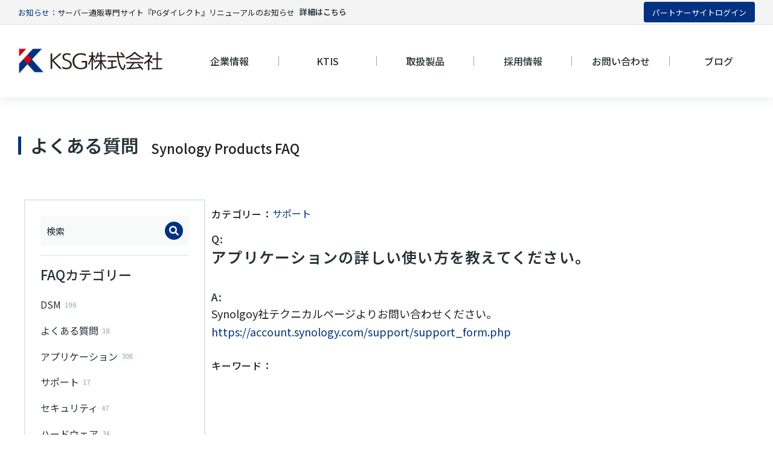

--- FILE ---
content_type: text/html; charset=UTF-8
request_url: https://ksgnet.com/synology_faq/%E3%82%A2%E3%83%97%E3%83%AA%E3%82%B1%E3%83%BC%E3%82%B7%E3%83%A7%E3%83%B3%E3%81%AE%E8%A9%B3%E3%81%97%E3%81%84%E4%BD%BF%E3%81%84%E6%96%B9%E3%82%92%E6%95%99%E3%81%88%E3%81%A6%E3%81%8F%E3%81%A0%E3%81%95/
body_size: 21585
content:
<!DOCTYPE html>
<!--[if !(IE 6) | !(IE 7) | !(IE 8)  ]><!-->
<html lang="ja" class="no-js">
<!--<![endif]-->
<head>
	<meta charset="UTF-8" />
		<meta name="viewport" content="width=device-width, initial-scale=1, maximum-scale=1, user-scalable=0">
			<link rel="profile" href="https://gmpg.org/xfn/11" />
	<meta name='robots' content='index, follow, max-image-preview:large, max-snippet:-1, max-video-preview:-1' />

	<!-- This site is optimized with the Yoast SEO plugin v22.7 - https://yoast.com/wordpress/plugins/seo/ -->
	<title>アプリケーションの詳しい使い方を教えてください。 | KSG株式会社</title>
	<link rel="canonical" href="https://ksgnet.com/synology_faq/アプリケーションの詳しい使い方を教えてくださ/" />
	<meta property="og:locale" content="ja_JP" />
	<meta property="og:type" content="article" />
	<meta property="og:title" content="アプリケーションの詳しい使い方を教えてください。 | KSG株式会社" />
	<meta property="og:description" content="Synolgoy社テクニカルページよりお問い合わせください。 https://account.synology.com/support/support_form.php" />
	<meta property="og:url" content="https://ksgnet.com/synology_faq/アプリケーションの詳しい使い方を教えてくださ/" />
	<meta property="og:site_name" content="KSG株式会社" />
	<meta property="article:modified_time" content="2023-12-21T08:34:52+00:00" />
	<meta name="twitter:card" content="summary_large_image" />
	<script type="application/ld+json" class="yoast-schema-graph">{"@context":"https://schema.org","@graph":[{"@type":"WebPage","@id":"https://ksgnet.com/synology_faq/%e3%82%a2%e3%83%97%e3%83%aa%e3%82%b1%e3%83%bc%e3%82%b7%e3%83%a7%e3%83%b3%e3%81%ae%e8%a9%b3%e3%81%97%e3%81%84%e4%bd%bf%e3%81%84%e6%96%b9%e3%82%92%e6%95%99%e3%81%88%e3%81%a6%e3%81%8f%e3%81%a0%e3%81%95/","url":"https://ksgnet.com/synology_faq/%e3%82%a2%e3%83%97%e3%83%aa%e3%82%b1%e3%83%bc%e3%82%b7%e3%83%a7%e3%83%b3%e3%81%ae%e8%a9%b3%e3%81%97%e3%81%84%e4%bd%bf%e3%81%84%e6%96%b9%e3%82%92%e6%95%99%e3%81%88%e3%81%a6%e3%81%8f%e3%81%a0%e3%81%95/","name":"アプリケーションの詳しい使い方を教えてください。 | KSG株式会社","isPartOf":{"@id":"https://ksgnet.com/#website"},"datePublished":"2019-09-19T08:54:40+00:00","dateModified":"2023-12-21T08:34:52+00:00","breadcrumb":{"@id":"https://ksgnet.com/synology_faq/%e3%82%a2%e3%83%97%e3%83%aa%e3%82%b1%e3%83%bc%e3%82%b7%e3%83%a7%e3%83%b3%e3%81%ae%e8%a9%b3%e3%81%97%e3%81%84%e4%bd%bf%e3%81%84%e6%96%b9%e3%82%92%e6%95%99%e3%81%88%e3%81%a6%e3%81%8f%e3%81%a0%e3%81%95/#breadcrumb"},"inLanguage":"ja","potentialAction":[{"@type":"ReadAction","target":["https://ksgnet.com/synology_faq/%e3%82%a2%e3%83%97%e3%83%aa%e3%82%b1%e3%83%bc%e3%82%b7%e3%83%a7%e3%83%b3%e3%81%ae%e8%a9%b3%e3%81%97%e3%81%84%e4%bd%bf%e3%81%84%e6%96%b9%e3%82%92%e6%95%99%e3%81%88%e3%81%a6%e3%81%8f%e3%81%a0%e3%81%95/"]}]},{"@type":"BreadcrumbList","@id":"https://ksgnet.com/synology_faq/%e3%82%a2%e3%83%97%e3%83%aa%e3%82%b1%e3%83%bc%e3%82%b7%e3%83%a7%e3%83%b3%e3%81%ae%e8%a9%b3%e3%81%97%e3%81%84%e4%bd%bf%e3%81%84%e6%96%b9%e3%82%92%e6%95%99%e3%81%88%e3%81%a6%e3%81%8f%e3%81%a0%e3%81%95/#breadcrumb","itemListElement":[{"@type":"ListItem","position":1,"name":"ホーム","item":"https://ksgnet.com/"},{"@type":"ListItem","position":2,"name":"FAQ","item":"https://ksgnet.com/synology_faq/"},{"@type":"ListItem","position":3,"name":"アプリケーションの詳しい使い方を教えてください。"}]},{"@type":"WebSite","@id":"https://ksgnet.com/#website","url":"https://ksgnet.com/","name":"KSG株式会社","description":"KSG株式会社は、国内外のICT製品から第三者保守・EOSL保守サービスまでを提供するICT商社です。富士通・HPEパートナー、Synology、Dataram、ASUSTOR、AIC代理店です。","publisher":{"@id":"https://ksgnet.com/#organization"},"potentialAction":[{"@type":"SearchAction","target":{"@type":"EntryPoint","urlTemplate":"https://ksgnet.com/?s={search_term_string}"},"query-input":"required name=search_term_string"}],"inLanguage":"ja"},{"@type":"Organization","@id":"https://ksgnet.com/#organization","name":"KSG株式会社","url":"https://ksgnet.com/","logo":{"@type":"ImageObject","inLanguage":"ja","@id":"https://ksgnet.com/#/schema/logo/image/","url":"https://ksgnet.com/wp/wp-content/uploads/2023/11/ksg-logo.png","contentUrl":"https://ksgnet.com/wp/wp-content/uploads/2023/11/ksg-logo.png","width":300,"height":56,"caption":"KSG株式会社"},"image":{"@id":"https://ksgnet.com/#/schema/logo/image/"}}]}</script>
	<!-- / Yoast SEO plugin. -->


<link rel='dns-prefetch' href='//www.googletagmanager.com' />
<link rel="alternate" type="application/rss+xml" title="KSG株式会社 &raquo; フィード" href="https://ksgnet.com/feed/" />
<link rel="alternate" type="application/rss+xml" title="KSG株式会社 &raquo; コメントフィード" href="https://ksgnet.com/comments/feed/" />
<script type="text/javascript">
/* <![CDATA[ */
window._wpemojiSettings = {"baseUrl":"https:\/\/s.w.org\/images\/core\/emoji\/15.0.3\/72x72\/","ext":".png","svgUrl":"https:\/\/s.w.org\/images\/core\/emoji\/15.0.3\/svg\/","svgExt":".svg","source":{"concatemoji":"https:\/\/ksgnet.com\/wp\/wp-includes\/js\/wp-emoji-release.min.js?ver=6.5.7"}};
/*! This file is auto-generated */
!function(i,n){var o,s,e;function c(e){try{var t={supportTests:e,timestamp:(new Date).valueOf()};sessionStorage.setItem(o,JSON.stringify(t))}catch(e){}}function p(e,t,n){e.clearRect(0,0,e.canvas.width,e.canvas.height),e.fillText(t,0,0);var t=new Uint32Array(e.getImageData(0,0,e.canvas.width,e.canvas.height).data),r=(e.clearRect(0,0,e.canvas.width,e.canvas.height),e.fillText(n,0,0),new Uint32Array(e.getImageData(0,0,e.canvas.width,e.canvas.height).data));return t.every(function(e,t){return e===r[t]})}function u(e,t,n){switch(t){case"flag":return n(e,"\ud83c\udff3\ufe0f\u200d\u26a7\ufe0f","\ud83c\udff3\ufe0f\u200b\u26a7\ufe0f")?!1:!n(e,"\ud83c\uddfa\ud83c\uddf3","\ud83c\uddfa\u200b\ud83c\uddf3")&&!n(e,"\ud83c\udff4\udb40\udc67\udb40\udc62\udb40\udc65\udb40\udc6e\udb40\udc67\udb40\udc7f","\ud83c\udff4\u200b\udb40\udc67\u200b\udb40\udc62\u200b\udb40\udc65\u200b\udb40\udc6e\u200b\udb40\udc67\u200b\udb40\udc7f");case"emoji":return!n(e,"\ud83d\udc26\u200d\u2b1b","\ud83d\udc26\u200b\u2b1b")}return!1}function f(e,t,n){var r="undefined"!=typeof WorkerGlobalScope&&self instanceof WorkerGlobalScope?new OffscreenCanvas(300,150):i.createElement("canvas"),a=r.getContext("2d",{willReadFrequently:!0}),o=(a.textBaseline="top",a.font="600 32px Arial",{});return e.forEach(function(e){o[e]=t(a,e,n)}),o}function t(e){var t=i.createElement("script");t.src=e,t.defer=!0,i.head.appendChild(t)}"undefined"!=typeof Promise&&(o="wpEmojiSettingsSupports",s=["flag","emoji"],n.supports={everything:!0,everythingExceptFlag:!0},e=new Promise(function(e){i.addEventListener("DOMContentLoaded",e,{once:!0})}),new Promise(function(t){var n=function(){try{var e=JSON.parse(sessionStorage.getItem(o));if("object"==typeof e&&"number"==typeof e.timestamp&&(new Date).valueOf()<e.timestamp+604800&&"object"==typeof e.supportTests)return e.supportTests}catch(e){}return null}();if(!n){if("undefined"!=typeof Worker&&"undefined"!=typeof OffscreenCanvas&&"undefined"!=typeof URL&&URL.createObjectURL&&"undefined"!=typeof Blob)try{var e="postMessage("+f.toString()+"("+[JSON.stringify(s),u.toString(),p.toString()].join(",")+"));",r=new Blob([e],{type:"text/javascript"}),a=new Worker(URL.createObjectURL(r),{name:"wpTestEmojiSupports"});return void(a.onmessage=function(e){c(n=e.data),a.terminate(),t(n)})}catch(e){}c(n=f(s,u,p))}t(n)}).then(function(e){for(var t in e)n.supports[t]=e[t],n.supports.everything=n.supports.everything&&n.supports[t],"flag"!==t&&(n.supports.everythingExceptFlag=n.supports.everythingExceptFlag&&n.supports[t]);n.supports.everythingExceptFlag=n.supports.everythingExceptFlag&&!n.supports.flag,n.DOMReady=!1,n.readyCallback=function(){n.DOMReady=!0}}).then(function(){return e}).then(function(){var e;n.supports.everything||(n.readyCallback(),(e=n.source||{}).concatemoji?t(e.concatemoji):e.wpemoji&&e.twemoji&&(t(e.twemoji),t(e.wpemoji)))}))}((window,document),window._wpemojiSettings);
/* ]]> */
</script>
<style id='wp-emoji-styles-inline-css' type='text/css'>

	img.wp-smiley, img.emoji {
		display: inline !important;
		border: none !important;
		box-shadow: none !important;
		height: 1em !important;
		width: 1em !important;
		margin: 0 0.07em !important;
		vertical-align: -0.1em !important;
		background: none !important;
		padding: 0 !important;
	}
</style>
<link rel='stylesheet' id='wp-block-library-css' href='https://ksgnet.com/wp/wp-includes/css/dist/block-library/style.min.css?ver=6.5.7' type='text/css' media='all' />
<style id='wp-block-library-theme-inline-css' type='text/css'>
.wp-block-audio figcaption{color:#555;font-size:13px;text-align:center}.is-dark-theme .wp-block-audio figcaption{color:#ffffffa6}.wp-block-audio{margin:0 0 1em}.wp-block-code{border:1px solid #ccc;border-radius:4px;font-family:Menlo,Consolas,monaco,monospace;padding:.8em 1em}.wp-block-embed figcaption{color:#555;font-size:13px;text-align:center}.is-dark-theme .wp-block-embed figcaption{color:#ffffffa6}.wp-block-embed{margin:0 0 1em}.blocks-gallery-caption{color:#555;font-size:13px;text-align:center}.is-dark-theme .blocks-gallery-caption{color:#ffffffa6}.wp-block-image figcaption{color:#555;font-size:13px;text-align:center}.is-dark-theme .wp-block-image figcaption{color:#ffffffa6}.wp-block-image{margin:0 0 1em}.wp-block-pullquote{border-bottom:4px solid;border-top:4px solid;color:currentColor;margin-bottom:1.75em}.wp-block-pullquote cite,.wp-block-pullquote footer,.wp-block-pullquote__citation{color:currentColor;font-size:.8125em;font-style:normal;text-transform:uppercase}.wp-block-quote{border-left:.25em solid;margin:0 0 1.75em;padding-left:1em}.wp-block-quote cite,.wp-block-quote footer{color:currentColor;font-size:.8125em;font-style:normal;position:relative}.wp-block-quote.has-text-align-right{border-left:none;border-right:.25em solid;padding-left:0;padding-right:1em}.wp-block-quote.has-text-align-center{border:none;padding-left:0}.wp-block-quote.is-large,.wp-block-quote.is-style-large,.wp-block-quote.is-style-plain{border:none}.wp-block-search .wp-block-search__label{font-weight:700}.wp-block-search__button{border:1px solid #ccc;padding:.375em .625em}:where(.wp-block-group.has-background){padding:1.25em 2.375em}.wp-block-separator.has-css-opacity{opacity:.4}.wp-block-separator{border:none;border-bottom:2px solid;margin-left:auto;margin-right:auto}.wp-block-separator.has-alpha-channel-opacity{opacity:1}.wp-block-separator:not(.is-style-wide):not(.is-style-dots){width:100px}.wp-block-separator.has-background:not(.is-style-dots){border-bottom:none;height:1px}.wp-block-separator.has-background:not(.is-style-wide):not(.is-style-dots){height:2px}.wp-block-table{margin:0 0 1em}.wp-block-table td,.wp-block-table th{word-break:normal}.wp-block-table figcaption{color:#555;font-size:13px;text-align:center}.is-dark-theme .wp-block-table figcaption{color:#ffffffa6}.wp-block-video figcaption{color:#555;font-size:13px;text-align:center}.is-dark-theme .wp-block-video figcaption{color:#ffffffa6}.wp-block-video{margin:0 0 1em}.wp-block-template-part.has-background{margin-bottom:0;margin-top:0;padding:1.25em 2.375em}
</style>
<style id='classic-theme-styles-inline-css' type='text/css'>
/*! This file is auto-generated */
.wp-block-button__link{color:#fff;background-color:#32373c;border-radius:9999px;box-shadow:none;text-decoration:none;padding:calc(.667em + 2px) calc(1.333em + 2px);font-size:1.125em}.wp-block-file__button{background:#32373c;color:#fff;text-decoration:none}
</style>
<style id='global-styles-inline-css' type='text/css'>
body{--wp--preset--color--black: #000000;--wp--preset--color--cyan-bluish-gray: #abb8c3;--wp--preset--color--white: #FFF;--wp--preset--color--pale-pink: #f78da7;--wp--preset--color--vivid-red: #cf2e2e;--wp--preset--color--luminous-vivid-orange: #ff6900;--wp--preset--color--luminous-vivid-amber: #fcb900;--wp--preset--color--light-green-cyan: #7bdcb5;--wp--preset--color--vivid-green-cyan: #00d084;--wp--preset--color--pale-cyan-blue: #8ed1fc;--wp--preset--color--vivid-cyan-blue: #0693e3;--wp--preset--color--vivid-purple: #9b51e0;--wp--preset--color--accent: #999999;--wp--preset--color--dark-gray: #111;--wp--preset--color--light-gray: #767676;--wp--preset--gradient--vivid-cyan-blue-to-vivid-purple: linear-gradient(135deg,rgba(6,147,227,1) 0%,rgb(155,81,224) 100%);--wp--preset--gradient--light-green-cyan-to-vivid-green-cyan: linear-gradient(135deg,rgb(122,220,180) 0%,rgb(0,208,130) 100%);--wp--preset--gradient--luminous-vivid-amber-to-luminous-vivid-orange: linear-gradient(135deg,rgba(252,185,0,1) 0%,rgba(255,105,0,1) 100%);--wp--preset--gradient--luminous-vivid-orange-to-vivid-red: linear-gradient(135deg,rgba(255,105,0,1) 0%,rgb(207,46,46) 100%);--wp--preset--gradient--very-light-gray-to-cyan-bluish-gray: linear-gradient(135deg,rgb(238,238,238) 0%,rgb(169,184,195) 100%);--wp--preset--gradient--cool-to-warm-spectrum: linear-gradient(135deg,rgb(74,234,220) 0%,rgb(151,120,209) 20%,rgb(207,42,186) 40%,rgb(238,44,130) 60%,rgb(251,105,98) 80%,rgb(254,248,76) 100%);--wp--preset--gradient--blush-light-purple: linear-gradient(135deg,rgb(255,206,236) 0%,rgb(152,150,240) 100%);--wp--preset--gradient--blush-bordeaux: linear-gradient(135deg,rgb(254,205,165) 0%,rgb(254,45,45) 50%,rgb(107,0,62) 100%);--wp--preset--gradient--luminous-dusk: linear-gradient(135deg,rgb(255,203,112) 0%,rgb(199,81,192) 50%,rgb(65,88,208) 100%);--wp--preset--gradient--pale-ocean: linear-gradient(135deg,rgb(255,245,203) 0%,rgb(182,227,212) 50%,rgb(51,167,181) 100%);--wp--preset--gradient--electric-grass: linear-gradient(135deg,rgb(202,248,128) 0%,rgb(113,206,126) 100%);--wp--preset--gradient--midnight: linear-gradient(135deg,rgb(2,3,129) 0%,rgb(40,116,252) 100%);--wp--preset--font-size--small: 13px;--wp--preset--font-size--medium: 20px;--wp--preset--font-size--large: 36px;--wp--preset--font-size--x-large: 42px;--wp--preset--spacing--20: 0.44rem;--wp--preset--spacing--30: 0.67rem;--wp--preset--spacing--40: 1rem;--wp--preset--spacing--50: 1.5rem;--wp--preset--spacing--60: 2.25rem;--wp--preset--spacing--70: 3.38rem;--wp--preset--spacing--80: 5.06rem;--wp--preset--shadow--natural: 6px 6px 9px rgba(0, 0, 0, 0.2);--wp--preset--shadow--deep: 12px 12px 50px rgba(0, 0, 0, 0.4);--wp--preset--shadow--sharp: 6px 6px 0px rgba(0, 0, 0, 0.2);--wp--preset--shadow--outlined: 6px 6px 0px -3px rgba(255, 255, 255, 1), 6px 6px rgba(0, 0, 0, 1);--wp--preset--shadow--crisp: 6px 6px 0px rgba(0, 0, 0, 1);}:where(.is-layout-flex){gap: 0.5em;}:where(.is-layout-grid){gap: 0.5em;}body .is-layout-flex{display: flex;}body .is-layout-flex{flex-wrap: wrap;align-items: center;}body .is-layout-flex > *{margin: 0;}body .is-layout-grid{display: grid;}body .is-layout-grid > *{margin: 0;}:where(.wp-block-columns.is-layout-flex){gap: 2em;}:where(.wp-block-columns.is-layout-grid){gap: 2em;}:where(.wp-block-post-template.is-layout-flex){gap: 1.25em;}:where(.wp-block-post-template.is-layout-grid){gap: 1.25em;}.has-black-color{color: var(--wp--preset--color--black) !important;}.has-cyan-bluish-gray-color{color: var(--wp--preset--color--cyan-bluish-gray) !important;}.has-white-color{color: var(--wp--preset--color--white) !important;}.has-pale-pink-color{color: var(--wp--preset--color--pale-pink) !important;}.has-vivid-red-color{color: var(--wp--preset--color--vivid-red) !important;}.has-luminous-vivid-orange-color{color: var(--wp--preset--color--luminous-vivid-orange) !important;}.has-luminous-vivid-amber-color{color: var(--wp--preset--color--luminous-vivid-amber) !important;}.has-light-green-cyan-color{color: var(--wp--preset--color--light-green-cyan) !important;}.has-vivid-green-cyan-color{color: var(--wp--preset--color--vivid-green-cyan) !important;}.has-pale-cyan-blue-color{color: var(--wp--preset--color--pale-cyan-blue) !important;}.has-vivid-cyan-blue-color{color: var(--wp--preset--color--vivid-cyan-blue) !important;}.has-vivid-purple-color{color: var(--wp--preset--color--vivid-purple) !important;}.has-black-background-color{background-color: var(--wp--preset--color--black) !important;}.has-cyan-bluish-gray-background-color{background-color: var(--wp--preset--color--cyan-bluish-gray) !important;}.has-white-background-color{background-color: var(--wp--preset--color--white) !important;}.has-pale-pink-background-color{background-color: var(--wp--preset--color--pale-pink) !important;}.has-vivid-red-background-color{background-color: var(--wp--preset--color--vivid-red) !important;}.has-luminous-vivid-orange-background-color{background-color: var(--wp--preset--color--luminous-vivid-orange) !important;}.has-luminous-vivid-amber-background-color{background-color: var(--wp--preset--color--luminous-vivid-amber) !important;}.has-light-green-cyan-background-color{background-color: var(--wp--preset--color--light-green-cyan) !important;}.has-vivid-green-cyan-background-color{background-color: var(--wp--preset--color--vivid-green-cyan) !important;}.has-pale-cyan-blue-background-color{background-color: var(--wp--preset--color--pale-cyan-blue) !important;}.has-vivid-cyan-blue-background-color{background-color: var(--wp--preset--color--vivid-cyan-blue) !important;}.has-vivid-purple-background-color{background-color: var(--wp--preset--color--vivid-purple) !important;}.has-black-border-color{border-color: var(--wp--preset--color--black) !important;}.has-cyan-bluish-gray-border-color{border-color: var(--wp--preset--color--cyan-bluish-gray) !important;}.has-white-border-color{border-color: var(--wp--preset--color--white) !important;}.has-pale-pink-border-color{border-color: var(--wp--preset--color--pale-pink) !important;}.has-vivid-red-border-color{border-color: var(--wp--preset--color--vivid-red) !important;}.has-luminous-vivid-orange-border-color{border-color: var(--wp--preset--color--luminous-vivid-orange) !important;}.has-luminous-vivid-amber-border-color{border-color: var(--wp--preset--color--luminous-vivid-amber) !important;}.has-light-green-cyan-border-color{border-color: var(--wp--preset--color--light-green-cyan) !important;}.has-vivid-green-cyan-border-color{border-color: var(--wp--preset--color--vivid-green-cyan) !important;}.has-pale-cyan-blue-border-color{border-color: var(--wp--preset--color--pale-cyan-blue) !important;}.has-vivid-cyan-blue-border-color{border-color: var(--wp--preset--color--vivid-cyan-blue) !important;}.has-vivid-purple-border-color{border-color: var(--wp--preset--color--vivid-purple) !important;}.has-vivid-cyan-blue-to-vivid-purple-gradient-background{background: var(--wp--preset--gradient--vivid-cyan-blue-to-vivid-purple) !important;}.has-light-green-cyan-to-vivid-green-cyan-gradient-background{background: var(--wp--preset--gradient--light-green-cyan-to-vivid-green-cyan) !important;}.has-luminous-vivid-amber-to-luminous-vivid-orange-gradient-background{background: var(--wp--preset--gradient--luminous-vivid-amber-to-luminous-vivid-orange) !important;}.has-luminous-vivid-orange-to-vivid-red-gradient-background{background: var(--wp--preset--gradient--luminous-vivid-orange-to-vivid-red) !important;}.has-very-light-gray-to-cyan-bluish-gray-gradient-background{background: var(--wp--preset--gradient--very-light-gray-to-cyan-bluish-gray) !important;}.has-cool-to-warm-spectrum-gradient-background{background: var(--wp--preset--gradient--cool-to-warm-spectrum) !important;}.has-blush-light-purple-gradient-background{background: var(--wp--preset--gradient--blush-light-purple) !important;}.has-blush-bordeaux-gradient-background{background: var(--wp--preset--gradient--blush-bordeaux) !important;}.has-luminous-dusk-gradient-background{background: var(--wp--preset--gradient--luminous-dusk) !important;}.has-pale-ocean-gradient-background{background: var(--wp--preset--gradient--pale-ocean) !important;}.has-electric-grass-gradient-background{background: var(--wp--preset--gradient--electric-grass) !important;}.has-midnight-gradient-background{background: var(--wp--preset--gradient--midnight) !important;}.has-small-font-size{font-size: var(--wp--preset--font-size--small) !important;}.has-medium-font-size{font-size: var(--wp--preset--font-size--medium) !important;}.has-large-font-size{font-size: var(--wp--preset--font-size--large) !important;}.has-x-large-font-size{font-size: var(--wp--preset--font-size--x-large) !important;}
.wp-block-navigation a:where(:not(.wp-element-button)){color: inherit;}
:where(.wp-block-post-template.is-layout-flex){gap: 1.25em;}:where(.wp-block-post-template.is-layout-grid){gap: 1.25em;}
:where(.wp-block-columns.is-layout-flex){gap: 2em;}:where(.wp-block-columns.is-layout-grid){gap: 2em;}
.wp-block-pullquote{font-size: 1.5em;line-height: 1.6;}
</style>
<link rel='stylesheet' id='contact-form-7-css' href='https://ksgnet.com/wp/wp-content/plugins/contact-form-7/includes/css/styles.css?ver=5.9.4' type='text/css' media='all' />
<link rel='stylesheet' id='cf7msm_styles-css' href='https://ksgnet.com/wp/wp-content/plugins/contact-form-7-multi-step-module-premium/resources/cf7msm.css?ver=4.3.1' type='text/css' media='all' />
<link rel='stylesheet' id='elementor-frontend-css' href='https://ksgnet.com/wp/wp-content/uploads/elementor/css/custom-frontend.min.css?ver=1756863712' type='text/css' media='all' />
<link rel='stylesheet' id='swiper-css' href='https://ksgnet.com/wp/wp-content/plugins/elementor/assets/lib/swiper/v8/css/swiper.min.css?ver=8.4.5' type='text/css' media='all' />
<link rel='stylesheet' id='elementor-post-8-css' href='https://ksgnet.com/wp/wp-content/uploads/elementor/css/post-8.css?ver=1756863712' type='text/css' media='all' />
<link rel='stylesheet' id='elementor-pro-css' href='https://ksgnet.com/wp/wp-content/uploads/elementor/css/custom-pro-frontend.min.css?ver=1756863712' type='text/css' media='all' />
<link rel='stylesheet' id='elementor-global-css' href='https://ksgnet.com/wp/wp-content/uploads/elementor/css/global.css?ver=1756863712' type='text/css' media='all' />
<link rel='stylesheet' id='elementor-post-2900-css' href='https://ksgnet.com/wp/wp-content/uploads/elementor/css/post-2900.css?ver=1756863712' type='text/css' media='all' />
<link rel='stylesheet' id='elementor-post-752-css' href='https://ksgnet.com/wp/wp-content/uploads/elementor/css/post-752.css?ver=1756863712' type='text/css' media='all' />
<link rel='stylesheet' id='elementor-post-13333-css' href='https://ksgnet.com/wp/wp-content/uploads/elementor/css/post-13333.css?ver=1756863756' type='text/css' media='all' />
<link rel='stylesheet' id='dt-main-css' href='https://ksgnet.com/wp/wp-content/themes/dt-the7/css/main.min.css?ver=11.9.2.1' type='text/css' media='all' />
<style id='dt-main-inline-css' type='text/css'>
body #load {
  display: block;
  height: 100%;
  overflow: hidden;
  position: fixed;
  width: 100%;
  z-index: 9901;
  opacity: 1;
  visibility: visible;
  transition: all .35s ease-out;
}
.load-wrap {
  width: 100%;
  height: 100%;
  background-position: center center;
  background-repeat: no-repeat;
  text-align: center;
  display: -ms-flexbox;
  display: -ms-flex;
  display: flex;
  -ms-align-items: center;
  -ms-flex-align: center;
  align-items: center;
  -ms-flex-flow: column wrap;
  flex-flow: column wrap;
  -ms-flex-pack: center;
  -ms-justify-content: center;
  justify-content: center;
}
.load-wrap > svg {
  position: absolute;
  top: 50%;
  left: 50%;
  transform: translate(-50%,-50%);
}
#load {
  background: var(--the7-elementor-beautiful-loading-bg,#ffffff);
  --the7-beautiful-spinner-color2: var(--the7-beautiful-spinner-color,rgba(0,0,0,0.12));
}

</style>
<link rel='stylesheet' id='the7-custom-scrollbar-css' href='https://ksgnet.com/wp/wp-content/themes/dt-the7/lib/custom-scrollbar/custom-scrollbar.min.css?ver=11.9.2.1' type='text/css' media='all' />
<link rel='stylesheet' id='the7-core-css' href='https://ksgnet.com/wp/wp-content/plugins/dt-the7-core/assets/css/post-type.min.css?ver=2.7.7' type='text/css' media='all' />
<link rel='stylesheet' id='the7-css-vars-css' href='https://ksgnet.com/wp/wp-content/uploads/the7-css/css-vars.css?ver=27f67992fdb2' type='text/css' media='all' />
<link rel='stylesheet' id='dt-custom-css' href='https://ksgnet.com/wp/wp-content/uploads/the7-css/custom.css?ver=27f67992fdb2' type='text/css' media='all' />
<link rel='stylesheet' id='dt-media-css' href='https://ksgnet.com/wp/wp-content/uploads/the7-css/media.css?ver=27f67992fdb2' type='text/css' media='all' />
<link rel='stylesheet' id='the7-elements-albums-portfolio-css' href='https://ksgnet.com/wp/wp-content/uploads/the7-css/the7-elements-albums-portfolio.css?ver=27f67992fdb2' type='text/css' media='all' />
<link rel='stylesheet' id='the7-elements-css' href='https://ksgnet.com/wp/wp-content/uploads/the7-css/post-type-dynamic.css?ver=27f67992fdb2' type='text/css' media='all' />
<link rel='stylesheet' id='style-css' href='https://ksgnet.com/wp/wp-content/themes/dt-the7/style.css?ver=11.9.2.1' type='text/css' media='all' />
<link rel='stylesheet' id='the7-elementor-global-css' href='https://ksgnet.com/wp/wp-content/themes/dt-the7/css/compatibility/elementor/elementor-global.min.css?ver=11.9.2.1' type='text/css' media='all' />
<link rel='stylesheet' id='the7-icon-box-widget-css' href='https://ksgnet.com/wp/wp-content/themes/dt-the7/css/compatibility/elementor/the7-icon-box-widget.min.css?ver=11.9.2.1' type='text/css' media='all' />
<link rel='stylesheet' id='the7-icon-widget-css' href='https://ksgnet.com/wp/wp-content/themes/dt-the7/css/compatibility/elementor/the7-icon-widget.min.css?ver=11.9.2.1' type='text/css' media='all' />
<link rel='stylesheet' id='the7_horizontal-menu-css' href='https://ksgnet.com/wp/wp-content/themes/dt-the7/css/compatibility/elementor/the7-horizontal-menu-widget.min.css?ver=11.9.2.1' type='text/css' media='all' />
<link rel='stylesheet' id='the7-vertical-menu-widget-css' href='https://ksgnet.com/wp/wp-content/themes/dt-the7/css/compatibility/elementor/the7-vertical-menu-widget.min.css?ver=11.9.2.1' type='text/css' media='all' />
<link rel='stylesheet' id='the7-search-form-widget-css' href='https://ksgnet.com/wp/wp-content/themes/dt-the7/css/compatibility/elementor/the7-search-form-widget.min.css?ver=11.9.2.1' type='text/css' media='all' />
<link rel='stylesheet' id='the7-categories-list-css' href='https://ksgnet.com/wp/wp-content/themes/dt-the7/css/compatibility/elementor/the7-categories-list.min.css?ver=11.9.2.1' type='text/css' media='all' />
<link rel='stylesheet' id='the7-vertical-list-common-css' href='https://ksgnet.com/wp/wp-content/themes/dt-the7/css/compatibility/elementor/the7-vertical-list-common.min.css?ver=11.9.2.1' type='text/css' media='all' />
<link rel='stylesheet' id='eael-general-css' href='https://ksgnet.com/wp/wp-content/plugins/essential-addons-for-elementor-lite/assets/front-end/css/view/general.min.css?ver=5.9' type='text/css' media='all' />
<link rel='stylesheet' id='google-fonts-1-css' href='https://fonts.googleapis.com/css?family=Noto+Sans+JP%3A100%2C100italic%2C200%2C200italic%2C300%2C300italic%2C400%2C400italic%2C500%2C500italic%2C600%2C600italic%2C700%2C700italic%2C800%2C800italic%2C900%2C900italic%7CNunito+Sans%3A100%2C100italic%2C200%2C200italic%2C300%2C300italic%2C400%2C400italic%2C500%2C500italic%2C600%2C600italic%2C700%2C700italic%2C800%2C800italic%2C900%2C900italic&#038;display=swap&#038;ver=6.5.7' type='text/css' media='all' />
<link rel="preconnect" href="https://fonts.gstatic.com/" crossorigin><script type="text/javascript" src="https://ksgnet.com/wp/wp-includes/js/jquery/jquery.min.js?ver=3.7.1" id="jquery-core-js"></script>
<script type="text/javascript" src="https://ksgnet.com/wp/wp-includes/js/jquery/jquery-migrate.min.js?ver=3.4.1" id="jquery-migrate-js"></script>
<script type="text/javascript" id="dt-above-fold-js-extra">
/* <![CDATA[ */
var dtLocal = {"themeUrl":"https:\/\/ksgnet.com\/wp\/wp-content\/themes\/dt-the7","passText":"To view this protected post, enter the password below:","moreButtonText":{"loading":"Loading...","loadMore":"Load more"},"postID":"142","ajaxurl":"https:\/\/ksgnet.com\/wp\/wp-admin\/admin-ajax.php","REST":{"baseUrl":"https:\/\/ksgnet.com\/wp-json\/the7\/v1","endpoints":{"sendMail":"\/send-mail"}},"contactMessages":{"required":"One or more fields have an error. Please check and try again.","terms":"Please accept the privacy policy.","fillTheCaptchaError":"Please, fill the captcha."},"captchaSiteKey":"","ajaxNonce":"6f56d45082","pageData":"","themeSettings":{"smoothScroll":"off","lazyLoading":false,"desktopHeader":{"height":""},"ToggleCaptionEnabled":"disabled","ToggleCaption":"Navigation","floatingHeader":{"showAfter":94,"showMenu":false,"height":64,"logo":{"showLogo":true,"html":"","url":"https:\/\/ksgnet.com\/"}},"topLine":{"floatingTopLine":{"logo":{"showLogo":false,"html":""}}},"mobileHeader":{"firstSwitchPoint":1150,"secondSwitchPoint":600,"firstSwitchPointHeight":60,"secondSwitchPointHeight":50,"mobileToggleCaptionEnabled":"right","mobileToggleCaption":"Menu"},"stickyMobileHeaderFirstSwitch":{"logo":{"html":""}},"stickyMobileHeaderSecondSwitch":{"logo":{"html":""}},"sidebar":{"switchPoint":992},"boxedWidth":"1280px"},"elementor":{"settings":{"container_width":1450}}};
var dtShare = {"shareButtonText":{"facebook":"Share on Facebook","twitter":"Tweet","pinterest":"Pin it","linkedin":"Share on Linkedin","whatsapp":"Share on Whatsapp"},"overlayOpacity":"90"};
/* ]]> */
</script>
<script type="text/javascript" src="https://ksgnet.com/wp/wp-content/themes/dt-the7/js/above-the-fold.min.js?ver=11.9.2.1" id="dt-above-fold-js"></script>

<!-- Google tag (gtag.js) snippet added by Site Kit -->

<!-- Google アナリティクス スニペット (Site Kit が追加) -->
<script type="text/javascript" src="https://www.googletagmanager.com/gtag/js?id=GT-W6KDQTK" id="google_gtagjs-js" async></script>
<script type="text/javascript" id="google_gtagjs-js-after">
/* <![CDATA[ */
window.dataLayer = window.dataLayer || [];function gtag(){dataLayer.push(arguments);}
gtag("set","linker",{"domains":["ksgnet.com"]});
gtag("js", new Date());
gtag("set", "developer_id.dZTNiMT", true);
gtag("config", "GT-W6KDQTK");
/* ]]> */
</script>

<!-- End Google tag (gtag.js) snippet added by Site Kit -->
<link rel="https://api.w.org/" href="https://ksgnet.com/wp-json/" /><link rel="alternate" type="application/json" href="https://ksgnet.com/wp-json/wp/v2/synology_faq/142" /><link rel="EditURI" type="application/rsd+xml" title="RSD" href="https://ksgnet.com/wp/xmlrpc.php?rsd" />
<meta name="generator" content="WordPress 6.5.7" />
<link rel='shortlink' href='https://ksgnet.com/?p=142' />
<link rel="alternate" type="application/json+oembed" href="https://ksgnet.com/wp-json/oembed/1.0/embed?url=https%3A%2F%2Fksgnet.com%2Fsynology_faq%2F%25e3%2582%25a2%25e3%2583%2597%25e3%2583%25aa%25e3%2582%25b1%25e3%2583%25bc%25e3%2582%25b7%25e3%2583%25a7%25e3%2583%25b3%25e3%2581%25ae%25e8%25a9%25b3%25e3%2581%2597%25e3%2581%2584%25e4%25bd%25bf%25e3%2581%2584%25e6%2596%25b9%25e3%2582%2592%25e6%2595%2599%25e3%2581%2588%25e3%2581%25a6%25e3%2581%258f%25e3%2581%25a0%25e3%2581%2595%2F" />
<link rel="alternate" type="text/xml+oembed" href="https://ksgnet.com/wp-json/oembed/1.0/embed?url=https%3A%2F%2Fksgnet.com%2Fsynology_faq%2F%25e3%2582%25a2%25e3%2583%2597%25e3%2583%25aa%25e3%2582%25b1%25e3%2583%25bc%25e3%2582%25b7%25e3%2583%25a7%25e3%2583%25b3%25e3%2581%25ae%25e8%25a9%25b3%25e3%2581%2597%25e3%2581%2584%25e4%25bd%25bf%25e3%2581%2584%25e6%2596%25b9%25e3%2582%2592%25e6%2595%2599%25e3%2581%2588%25e3%2581%25a6%25e3%2581%258f%25e3%2581%25a0%25e3%2581%2595%2F&#038;format=xml" />
<meta name="generator" content="Site Kit by Google 1.126.0" /><meta name="generator" content="Elementor 3.18.2; features: e_dom_optimization, e_optimized_assets_loading, e_font_icon_svg, block_editor_assets_optimize, e_image_loading_optimization; settings: css_print_method-external, google_font-enabled, font_display-swap">
<style type="text/css">.recentcomments a{display:inline !important;padding:0 !important;margin:0 !important;}</style><script type="text/javascript" id="the7-loader-script">
document.addEventListener("DOMContentLoaded", function(event) {
	var load = document.getElementById("load");
	if(!load.classList.contains('loader-removed')){
		var removeLoading = setTimeout(function() {
			load.className += " loader-removed";
		}, 300);
	}
});
</script>
		<link rel="icon" href="https://ksgnet.com/wp/wp-content/uploads/2023/11/ksg-icon-150x150.png" sizes="32x32" />
<link rel="icon" href="https://ksgnet.com/wp/wp-content/uploads/2023/11/ksg-icon-200x200.png" sizes="192x192" />
<link rel="apple-touch-icon" href="https://ksgnet.com/wp/wp-content/uploads/2023/11/ksg-icon-200x200.png" />
<meta name="msapplication-TileImage" content="https://ksgnet.com/wp/wp-content/uploads/2023/11/ksg-icon-300x300.png" />
<style id='the7-custom-inline-css' type='text/css'>
.sub-nav .menu-item i.fa,
.sub-nav .menu-item i.fas,
.sub-nav .menu-item i.far,
.sub-nav .menu-item i.fab {
	text-align: center;
	width: 1.25em;
}
</style>
</head>
<body id="the7-body" class="synology_faq-template-default single single-synology_faq postid-142 single-format-standard wp-custom-logo wp-embed-responsive the7-core-ver-2.7.7 no-comments dt-responsive-on right-mobile-menu-close-icon ouside-menu-close-icon mobile-close-right-caption  fade-thin-mobile-menu-close-icon fade-medium-menu-close-icon srcset-enabled btn-flat custom-btn-color custom-btn-hover-color first-switch-logo-left first-switch-menu-right second-switch-logo-left second-switch-menu-right right-mobile-menu layzr-loading-on popup-message-style the7-ver-11.9.2.1 elementor-default elementor-template-full-width elementor-clear-template elementor-kit-8 elementor-page-13333">
<!-- The7 11.9.2.1 -->
<div id="load" class="spinner-loader">
	<div class="load-wrap"><style type="text/css">
    [class*="the7-spinner-animate-"]{
        animation: spinner-animation 1s cubic-bezier(1,1,1,1) infinite;
        x:46.5px;
        y:40px;
        width:7px;
        height:20px;
        fill:var(--the7-beautiful-spinner-color2);
        opacity: 0.2;
    }
    .the7-spinner-animate-2{
        animation-delay: 0.083s;
    }
    .the7-spinner-animate-3{
        animation-delay: 0.166s;
    }
    .the7-spinner-animate-4{
         animation-delay: 0.25s;
    }
    .the7-spinner-animate-5{
         animation-delay: 0.33s;
    }
    .the7-spinner-animate-6{
         animation-delay: 0.416s;
    }
    .the7-spinner-animate-7{
         animation-delay: 0.5s;
    }
    .the7-spinner-animate-8{
         animation-delay: 0.58s;
    }
    .the7-spinner-animate-9{
         animation-delay: 0.666s;
    }
    .the7-spinner-animate-10{
         animation-delay: 0.75s;
    }
    .the7-spinner-animate-11{
        animation-delay: 0.83s;
    }
    .the7-spinner-animate-12{
        animation-delay: 0.916s;
    }
    @keyframes spinner-animation{
        from {
            opacity: 1;
        }
        to{
            opacity: 0;
        }
    }
</style>
<svg width="75px" height="75px" xmlns="http://www.w3.org/2000/svg" viewBox="0 0 100 100" preserveAspectRatio="xMidYMid">
	<rect class="the7-spinner-animate-1" rx="5" ry="5" transform="rotate(0 50 50) translate(0 -30)"></rect>
	<rect class="the7-spinner-animate-2" rx="5" ry="5" transform="rotate(30 50 50) translate(0 -30)"></rect>
	<rect class="the7-spinner-animate-3" rx="5" ry="5" transform="rotate(60 50 50) translate(0 -30)"></rect>
	<rect class="the7-spinner-animate-4" rx="5" ry="5" transform="rotate(90 50 50) translate(0 -30)"></rect>
	<rect class="the7-spinner-animate-5" rx="5" ry="5" transform="rotate(120 50 50) translate(0 -30)"></rect>
	<rect class="the7-spinner-animate-6" rx="5" ry="5" transform="rotate(150 50 50) translate(0 -30)"></rect>
	<rect class="the7-spinner-animate-7" rx="5" ry="5" transform="rotate(180 50 50) translate(0 -30)"></rect>
	<rect class="the7-spinner-animate-8" rx="5" ry="5" transform="rotate(210 50 50) translate(0 -30)"></rect>
	<rect class="the7-spinner-animate-9" rx="5" ry="5" transform="rotate(240 50 50) translate(0 -30)"></rect>
	<rect class="the7-spinner-animate-10" rx="5" ry="5" transform="rotate(270 50 50) translate(0 -30)"></rect>
	<rect class="the7-spinner-animate-11" rx="5" ry="5" transform="rotate(300 50 50) translate(0 -30)"></rect>
	<rect class="the7-spinner-animate-12" rx="5" ry="5" transform="rotate(330 50 50) translate(0 -30)"></rect>
</svg></div>
</div>
<div id="page" >
	<a class="skip-link screen-reader-text" href="#content">Skip to content</a>

		<div data-elementor-type="header" data-elementor-id="2900" class="elementor elementor-2900 elementor-location-header" data-elementor-post-type="elementor_library">
								<section class="elementor-section elementor-top-section elementor-element elementor-element-b9cb677 the7-e-sticky-row-yes the7-e-sticky-effect-yes elementor-section-full_width elementor-section-height-default elementor-section-height-default" data-id="b9cb677" data-element_type="section" data-settings="{&quot;background_background&quot;:&quot;classic&quot;,&quot;the7_sticky_row&quot;:&quot;yes&quot;,&quot;the7_sticky_effects&quot;:&quot;yes&quot;,&quot;the7_sticky_effects_offset&quot;:60,&quot;the7_sticky_effects_devices&quot;:[&quot;desktop&quot;,&quot;tablet&quot;],&quot;the7_sticky_row_devices&quot;:[&quot;desktop&quot;,&quot;tablet&quot;,&quot;mobile&quot;],&quot;the7_sticky_row_offset&quot;:0}">
						<div class="elementor-container elementor-column-gap-no">
					<div class="elementor-column elementor-col-100 elementor-top-column elementor-element elementor-element-b6bb7a9" data-id="b6bb7a9" data-element_type="column">
			<div class="elementor-widget-wrap elementor-element-populated">
								<section class="elementor-section elementor-inner-section elementor-element elementor-element-cac8b64 elementor-section-height-min-height elementor-section-content-middle elementor-hidden-mobile elementor-hidden-tablet elementor-section-boxed elementor-section-height-default" data-id="cac8b64" data-element_type="section" data-settings="{&quot;the7_hide_on_sticky_effect&quot;:&quot;hide&quot;,&quot;background_background&quot;:&quot;classic&quot;}">
						<div class="elementor-container elementor-column-gap-no">
					<div class="elementor-column elementor-col-50 elementor-inner-column elementor-element elementor-element-24456b6" data-id="24456b6" data-element_type="column">
			<div class="elementor-widget-wrap elementor-element-populated">
								<div class="elementor-element elementor-element-564e79b elementor-widget__width-auto elementor-widget elementor-widget-text-editor" data-id="564e79b" data-element_type="widget" data-widget_type="text-editor.default">
				<div class="elementor-widget-container">
							<p>お知らせ：</p>						</div>
				</div>
				<div class="elementor-element elementor-element-a0b20f3 elementor-widget__width-auto elementor-widget elementor-widget-text-editor" data-id="a0b20f3" data-element_type="widget" data-widget_type="text-editor.default">
				<div class="elementor-widget-container">
							<p>サーバー通販専門サイト『PGダイレクト』リニューアルのお知らせ</p>						</div>
				</div>
				<div class="elementor-element elementor-element-23e596c elementor-widget__width-auto content-align-left icon-box-vertical-align-top icon-position-left icon-vertical-align-start elementor-widget elementor-widget-the7_icon_box_widget" data-id="23e596c" data-element_type="widget" data-widget_type="the7_icon_box_widget.default">
				<div class="elementor-widget-container">
			
		<div class="the7-box-wrapper the7-elementor-widget the7_icon_box_widget-23e596c">			<div class="box-content-wrapper">
								<div class="box-content">
																	<h4 class="box-heading">
							<a href="https://ksgnet.com/topics/20230907/">								詳細はこちら							</a>						</h4>
										
					
				</div>
			</div>
		</div>			</div>
				</div>
					</div>
		</div>
				<div class="elementor-column elementor-col-50 elementor-inner-column elementor-element elementor-element-2f940f8" data-id="2f940f8" data-element_type="column">
			<div class="elementor-widget-wrap elementor-element-populated">
								<div class="elementor-element elementor-element-e8709db elementor-widget elementor-widget-the7_button_widget" data-id="e8709db" data-element_type="widget" data-widget_type="the7_button_widget.default">
				<div class="elementor-widget-container">
			<div class="elementor-button-wrapper"><a href="https://partner.ksgnet.com/" target="_blank" class="box-button elementor-button elementor-size-sm">パートナーサイトログイン</a></div>		</div>
				</div>
					</div>
		</div>
							</div>
		</section>
				<section class="elementor-section elementor-inner-section elementor-element elementor-element-34fae8e elementor-section-height-min-height elementor-section-content-middle the7-e-sticky-effect-yes elementor-section-boxed elementor-section-height-default" data-id="34fae8e" data-element_type="section" data-settings="{&quot;the7_sticky_effects&quot;:&quot;yes&quot;,&quot;the7_sticky_effects_devices&quot;:[&quot;desktop&quot;,&quot;tablet&quot;,&quot;mobile&quot;],&quot;the7_sticky_effects_offset&quot;:0}">
						<div class="elementor-container elementor-column-gap-no">
					<div class="elementor-column elementor-col-50 elementor-inner-column elementor-element elementor-element-f24d215" data-id="f24d215" data-element_type="column">
			<div class="elementor-widget-wrap elementor-element-populated">
								<div class="elementor-element elementor-element-c238985 elementor-widget__width-auto elementor-align-center elementor-widget elementor-widget-the7_icon_widget" data-id="c238985" data-element_type="widget" data-widget_type="the7_icon_widget.default">
				<div class="elementor-widget-container">
			<div class="the7-icon-wrapper the7-elementor-widget"><a class="elementor-icon" href="#elementor-action%3Aaction%3Dpopup%3Aopen%26settings%3DeyJpZCI6IjQ3NjEiLCJ0b2dnbGUiOmZhbHNlfQ%3D%3D"><svg xmlns="http://www.w3.org/2000/svg" xmlns:xlink="http://www.w3.org/1999/xlink" id="Layer_1" x="0px" y="0px" viewBox="0 0 24 24" style="enable-background:new 0 0 24 24;" xml:space="preserve"><g>	<path d="M1.5,12.8c5.6,0,12.1,0,17.7,0c0.8,0,2.6,0,3.4,0c1,0,1-1.5,0-1.5c-5.6,0-12.1,0-17.7,0c-0.8,0-2.6,0-3.4,0   C0.5,11.2,0.5,12.8,1.5,12.8L1.5,12.8z"></path></g><g>	<path d="M1.5,5.8c5.6,0,12.1,0,17.7,0c0.8,0,2.6,0,3.4,0c1,0,1-1.5,0-1.5c-5.6,0-12.1,0-17.7,0c-0.8,0-2.6,0-3.4,0   C0.5,4.2,0.5,5.8,1.5,5.8L1.5,5.8z"></path></g><g>	<path d="M1.5,19.8c5.6,0,12.1,0,17.7,0c0.8,0,2.6,0,3.4,0c1,0,1-1.5,0-1.5c-5.6,0-12.1,0-17.7,0c-0.8,0-2.6,0-3.4,0   C0.5,18.2,0.5,19.8,1.5,19.8L1.5,19.8z"></path></g></svg></a></div>		</div>
				</div>
				<div class="elementor-element elementor-element-21243f6 the7-img-sticky-size-effect-yes elementor-widget__width-auto elementor-widget elementor-widget-image" data-id="21243f6" data-element_type="widget" data-widget_type="image.default">
				<div class="elementor-widget-container">
																<a href="https://ksgnet.com">
							<img width="300" height="56" src="https://ksgnet.com/wp/wp-content/uploads/2023/11/ksg-logo.png" class="attachment-full size-full wp-image-11230" alt="" />								</a>
															</div>
				</div>
					</div>
		</div>
				<div class="elementor-column elementor-col-50 elementor-inner-column elementor-element elementor-element-9c739ab" data-id="9c739ab" data-element_type="column">
			<div class="elementor-widget-wrap elementor-element-populated">
								<div class="elementor-element elementor-element-29ef1c0 items-decoration-yes sub-icon_align-side sub-menu-position-tablet-justify sub-menu-position-mobile-justify horizontal-menu--dropdown-none elementor-hidden-tablet elementor-hidden-mobile widget-divider-yes parent-item-clickable-yes decoration-align%s-left decoration-position-bottom decoration-align-height decoration-left-to-right sub-menu-position-left dt-sub-menu_align-left sub-icon_position-right elementor-widget elementor-widget-the7_horizontal-menu" data-id="29ef1c0" data-element_type="widget" data-settings="{&quot;dropdown&quot;:&quot;none&quot;,&quot;parent_is_clickable&quot;:&quot;yes&quot;}" data-widget_type="the7_horizontal-menu.default">
				<div class="elementor-widget-container">
			<div class="horizontal-menu-wrap"><nav class="dt-nav-menu-horizontal--main dt-nav-menu-horizontal__container justify-content-fullwidth widget-divider-yes first-item-border-hide last-item-border-hide"><ul class="dt-nav-menu-horizontal d-flex flex-row justify-content-fullwidth"><li class="item-divider" aria-hidden="true"></li><li class="menu-item menu-item-type-post_type menu-item-object-page menu-item-11320 first depth-0"><a href='https://ksgnet.com/company/' data-level='1'><span class="item-content"><span class="menu-item-text  "><span class="menu-text">企業情報</span></span><span class="submenu-indicator" ><svg aria-hidden="true" class="desktop-menu-icon e-font-icon-svg e-fas-caret-down" viewBox="0 0 320 512" xmlns="http://www.w3.org/2000/svg"><path d="M31.3 192h257.3c17.8 0 26.7 21.5 14.1 34.1L174.1 354.8c-7.8 7.8-20.5 7.8-28.3 0L17.2 226.1C4.6 213.5 13.5 192 31.3 192z"></path></svg><span class="submenu-mob-indicator" ></span></span></span></a></li><li class="item-divider" aria-hidden="true"></li> <li class="menu-item menu-item-type-post_type menu-item-object-page menu-item-17885 depth-0"><a href='https://ksgnet.com/advantage/' data-level='1'><span class="item-content"><span class="menu-item-text  "><span class="menu-text">KTIS</span></span><span class="submenu-indicator" ><svg aria-hidden="true" class="desktop-menu-icon e-font-icon-svg e-fas-caret-down" viewBox="0 0 320 512" xmlns="http://www.w3.org/2000/svg"><path d="M31.3 192h257.3c17.8 0 26.7 21.5 14.1 34.1L174.1 354.8c-7.8 7.8-20.5 7.8-28.3 0L17.2 226.1C4.6 213.5 13.5 192 31.3 192z"></path></svg><span class="submenu-mob-indicator" ></span></span></span></a></li><li class="item-divider" aria-hidden="true"></li> <li class="menu-item menu-item-type-post_type menu-item-object-page menu-item-12603 depth-0"><a href='https://ksgnet.com/products/' data-level='1'><span class="item-content"><span class="menu-item-text  "><span class="menu-text">取扱製品</span></span><span class="submenu-indicator" ><svg aria-hidden="true" class="desktop-menu-icon e-font-icon-svg e-fas-caret-down" viewBox="0 0 320 512" xmlns="http://www.w3.org/2000/svg"><path d="M31.3 192h257.3c17.8 0 26.7 21.5 14.1 34.1L174.1 354.8c-7.8 7.8-20.5 7.8-28.3 0L17.2 226.1C4.6 213.5 13.5 192 31.3 192z"></path></svg><span class="submenu-mob-indicator" ></span></span></span></a></li><li class="item-divider" aria-hidden="true"></li> <li class="menu-item menu-item-type-post_type menu-item-object-page menu-item-19617 depth-0"><a href='https://ksgnet.com/recruit/' data-level='1'><span class="item-content"><span class="menu-item-text  "><span class="menu-text">採用情報</span></span><span class="submenu-indicator" ><svg aria-hidden="true" class="desktop-menu-icon e-font-icon-svg e-fas-caret-down" viewBox="0 0 320 512" xmlns="http://www.w3.org/2000/svg"><path d="M31.3 192h257.3c17.8 0 26.7 21.5 14.1 34.1L174.1 354.8c-7.8 7.8-20.5 7.8-28.3 0L17.2 226.1C4.6 213.5 13.5 192 31.3 192z"></path></svg><span class="submenu-mob-indicator" ></span></span></span></a></li><li class="item-divider" aria-hidden="true"></li> <li class="menu-item menu-item-type-post_type menu-item-object-page menu-item-13660 depth-0"><a href='https://ksgnet.com/contact/' data-level='1'><span class="item-content"><span class="menu-item-text  "><span class="menu-text">お問い合わせ</span></span><span class="submenu-indicator" ><svg aria-hidden="true" class="desktop-menu-icon e-font-icon-svg e-fas-caret-down" viewBox="0 0 320 512" xmlns="http://www.w3.org/2000/svg"><path d="M31.3 192h257.3c17.8 0 26.7 21.5 14.1 34.1L174.1 354.8c-7.8 7.8-20.5 7.8-28.3 0L17.2 226.1C4.6 213.5 13.5 192 31.3 192z"></path></svg><span class="submenu-mob-indicator" ></span></span></span></a></li><li class="item-divider" aria-hidden="true"></li> <li class="menu-item menu-item-type-custom menu-item-object-custom menu-item-13282 last depth-0"><a href='https://ksgnet.com/blog/' data-level='1'><span class="item-content"><span class="menu-item-text  "><span class="menu-text">ブログ</span></span><span class="submenu-indicator" ><svg aria-hidden="true" class="desktop-menu-icon e-font-icon-svg e-fas-caret-down" viewBox="0 0 320 512" xmlns="http://www.w3.org/2000/svg"><path d="M31.3 192h257.3c17.8 0 26.7 21.5 14.1 34.1L174.1 354.8c-7.8 7.8-20.5 7.8-28.3 0L17.2 226.1C4.6 213.5 13.5 192 31.3 192z"></path></svg><span class="submenu-mob-indicator" ></span></span></span></a></li><li class="item-divider" aria-hidden="true"></li> </ul></nav></div>		</div>
				</div>
					</div>
		</div>
							</div>
		</section>
					</div>
		</div>
							</div>
		</section>
						</div>
		

<div id="main" class="sidebar-none sidebar-divider-off">

	
	<div class="main-gradient"></div>
	<div class="wf-wrap">
	<div class="wf-container-main">

	


	<div id="content" class="content" role="main">

				<div data-elementor-type="single-post" data-elementor-id="13333" class="elementor elementor-13333 elementor-location-single post-142 synology_faq type-synology_faq status-publish format-standard faq_category-support description-off" data-elementor-post-type="elementor_library">
								<section class="elementor-section elementor-top-section elementor-element elementor-element-ab6921c elementor-section-height-min-height elementor-section-items-stretch elementor-section-content-middle elementor-section-boxed elementor-section-height-default" data-id="ab6921c" data-element_type="section" data-settings="{&quot;background_background&quot;:&quot;classic&quot;}">
							<div class="elementor-background-overlay"></div>
							<div class="elementor-container elementor-column-gap-no">
					<div class="elementor-column elementor-col-50 elementor-top-column elementor-element elementor-element-e28a518" data-id="e28a518" data-element_type="column">
			<div class="elementor-widget-wrap elementor-element-populated">
								<div class="elementor-element elementor-element-1304c0b elementor-widget__width-auto elementor-widget-divider--view-line elementor-widget elementor-widget-divider" data-id="1304c0b" data-element_type="widget" data-widget_type="divider.default">
				<div class="elementor-widget-container">
					<div class="elementor-divider">
			<span class="elementor-divider-separator">
						</span>
		</div>
				</div>
				</div>
				<div class="elementor-element elementor-element-cc986a7 elementor-widget__width-auto elementor-widget elementor-widget-heading" data-id="cc986a7" data-element_type="widget" data-widget_type="heading.default">
				<div class="elementor-widget-container">
			<h2 class="elementor-heading-title elementor-size-default">よくある質問</h2>		</div>
				</div>
				<div class="elementor-element elementor-element-69e7d36 elementor-widget__width-auto elementor-widget elementor-widget-heading" data-id="69e7d36" data-element_type="widget" data-widget_type="heading.default">
				<div class="elementor-widget-container">
			<h2 class="elementor-heading-title elementor-size-default">Synology Products FAQ</h2>		</div>
				</div>
					</div>
		</div>
				<div class="elementor-column elementor-col-50 elementor-top-column elementor-element elementor-element-ceed28d" data-id="ceed28d" data-element_type="column">
			<div class="elementor-widget-wrap">
									</div>
		</div>
							</div>
		</section>
		<div class="elementor-element elementor-element-fcbcb84 e-flex e-con-boxed e-con e-parent" data-id="fcbcb84" data-element_type="container" data-settings="{&quot;content_width&quot;:&quot;boxed&quot;}" data-core-v316-plus="true">
					<div class="e-con-inner">
		<div class="elementor-element elementor-element-f1520a3 e-flex e-con-boxed e-con e-child" data-id="f1520a3" data-element_type="container" data-settings="{&quot;content_width&quot;:&quot;boxed&quot;}">
					<div class="e-con-inner">
		<div class="elementor-element elementor-element-839c631 e-con-full e-flex e-con e-child" data-id="839c631" data-element_type="container" data-settings="{&quot;content_width&quot;:&quot;full&quot;}">
				<div class="elementor-element elementor-element-01c18ce the7-search-form-icon-position-inside elementor-widget elementor-widget-the7-search-form-widget" data-id="01c18ce" data-element_type="widget" data-widget_type="the7-search-form-widget.default">
				<div class="elementor-widget-container">
					<form class="the7-search-form" role="search" action="https://ksgnet.com" method="get">
			<div class="the7-search-input__container">
				<input placeholder="検索" class="the7-search-form__input" type="search" name="s" title="Search" value="">

								<input type="hidden" name="post_type" value="synology_faq">
													<button class="the7-clear-search" type="reset" title="Search" aria-label="Clear">

							<svg aria-hidden="true" class="e-font-icon-svg e-fas-times" viewBox="0 0 352 512" xmlns="http://www.w3.org/2000/svg"><path d="M242.72 256l100.07-100.07c12.28-12.28 12.28-32.19 0-44.48l-22.24-22.24c-12.28-12.28-32.19-12.28-44.48 0L176 189.28 75.93 89.21c-12.28-12.28-32.19-12.28-44.48 0L9.21 111.45c-12.28 12.28-12.28 32.19 0 44.48L109.28 256 9.21 356.07c-12.28 12.28-12.28 32.19 0 44.48l22.24 22.24c12.28 12.28 32.2 12.28 44.48 0L176 322.72l100.07 100.07c12.28 12.28 32.2 12.28 44.48 0l22.24-22.24c12.28-12.28 12.28-32.19 0-44.48L242.72 256z"></path></svg>							<span class="elementor-screen-only">Clear</span>

					</button>
							</div>
									<button class="the7-search-form__submit" type="submit" title="Search" aria-label="Search">

							<svg aria-hidden="true" class="e-font-icon-svg e-fas-search" viewBox="0 0 512 512" xmlns="http://www.w3.org/2000/svg"><path d="M505 442.7L405.3 343c-4.5-4.5-10.6-7-17-7H372c27.6-35.3 44-79.7 44-128C416 93.1 322.9 0 208 0S0 93.1 0 208s93.1 208 208 208c48.3 0 92.7-16.4 128-44v16.3c0 6.4 2.5 12.5 7 17l99.7 99.7c9.4 9.4 24.6 9.4 33.9 0l28.3-28.3c9.4-9.4 9.4-24.6.1-34zM208 336c-70.7 0-128-57.2-128-128 0-70.7 57.2-128 128-128 70.7 0 128 57.2 128 128 0 70.7-57.2 128-128 128z"></path></svg>							<span class="elementor-screen-only">Search</span>

					</button>
				
		</form>
				</div>
				</div>
				<div class="elementor-element elementor-element-3ce4a17 elementor-widget-divider--view-line elementor-widget elementor-widget-divider" data-id="3ce4a17" data-element_type="widget" data-widget_type="divider.default">
				<div class="elementor-widget-container">
					<div class="elementor-divider">
			<span class="elementor-divider-separator">
						</span>
		</div>
				</div>
				</div>
				<div class="elementor-element elementor-element-e1bdb5b dt-categories-list_align-left dt-sub-category_align-left elementor-widget elementor-widget-the7-categories-list" data-id="e1bdb5b" data-element_type="widget" data-settings="{&quot;submenu_display&quot;:&quot;on_click&quot;}" data-widget_type="the7-categories-list.default">
				<div class="elementor-widget-container">
			<div class="the7-categories-list-wrap"><div class="filter-header widget-title"><div class="filter-title">FAQカテゴリー</div></div><ul class="the7-vertical-list dt-categories-list dt-sub-menu-display-on_click dt-icon-align-with_text dt-sub-icon-align-with_text"><li class="cat-item cat-item-250"> <a  class="cat-item-wrap" href="https://ksgnet.com/faq_category/dsm/"> <span class="item-content">DSM</span> <span class="count">196</span><span class="next-level-button"> <svg aria-hidden="true" class="e-font-icon-svg e-fas-caret-right" viewBox="0 0 192 512" xmlns="http://www.w3.org/2000/svg"><path d="M0 384.662V127.338c0-17.818 21.543-26.741 34.142-14.142l128.662 128.662c7.81 7.81 7.81 20.474 0 28.284L34.142 398.804C21.543 411.404 0 402.48 0 384.662z"></path></svg><svg aria-hidden="true" class="e-font-icon-svg e-fas-caret-down" viewBox="0 0 320 512" xmlns="http://www.w3.org/2000/svg"><path d="M31.3 192h257.3c17.8 0 26.7 21.5 14.1 34.1L174.1 354.8c-7.8 7.8-20.5 7.8-28.3 0L17.2 226.1C4.6 213.5 13.5 192 31.3 192z"></path></svg></span></a></li>
<li class="cat-item cat-item-351"> <a  class="cat-item-wrap" href="https://ksgnet.com/faq_category/faqs/"> <span class="item-content">よくある質問</span> <span class="count">18</span><span class="next-level-button"> <svg aria-hidden="true" class="e-font-icon-svg e-fas-caret-right" viewBox="0 0 192 512" xmlns="http://www.w3.org/2000/svg"><path d="M0 384.662V127.338c0-17.818 21.543-26.741 34.142-14.142l128.662 128.662c7.81 7.81 7.81 20.474 0 28.284L34.142 398.804C21.543 411.404 0 402.48 0 384.662z"></path></svg><svg aria-hidden="true" class="e-font-icon-svg e-fas-caret-down" viewBox="0 0 320 512" xmlns="http://www.w3.org/2000/svg"><path d="M31.3 192h257.3c17.8 0 26.7 21.5 14.1 34.1L174.1 354.8c-7.8 7.8-20.5 7.8-28.3 0L17.2 226.1C4.6 213.5 13.5 192 31.3 192z"></path></svg></span></a></li>
<li class="cat-item cat-item-251"> <a  class="cat-item-wrap" href="https://ksgnet.com/faq_category/app/"> <span class="item-content">アプリケーション</span> <span class="count">308</span><span class="next-level-button"> <svg aria-hidden="true" class="e-font-icon-svg e-fas-caret-right" viewBox="0 0 192 512" xmlns="http://www.w3.org/2000/svg"><path d="M0 384.662V127.338c0-17.818 21.543-26.741 34.142-14.142l128.662 128.662c7.81 7.81 7.81 20.474 0 28.284L34.142 398.804C21.543 411.404 0 402.48 0 384.662z"></path></svg><svg aria-hidden="true" class="e-font-icon-svg e-fas-caret-down" viewBox="0 0 320 512" xmlns="http://www.w3.org/2000/svg"><path d="M31.3 192h257.3c17.8 0 26.7 21.5 14.1 34.1L174.1 354.8c-7.8 7.8-20.5 7.8-28.3 0L17.2 226.1C4.6 213.5 13.5 192 31.3 192z"></path></svg></span></a></li>
<li class="cat-item cat-item-252"> <a  class="cat-item-wrap" href="https://ksgnet.com/faq_category/support/"> <span class="item-content">サポート</span> <span class="count">17</span><span class="next-level-button"> <svg aria-hidden="true" class="e-font-icon-svg e-fas-caret-right" viewBox="0 0 192 512" xmlns="http://www.w3.org/2000/svg"><path d="M0 384.662V127.338c0-17.818 21.543-26.741 34.142-14.142l128.662 128.662c7.81 7.81 7.81 20.474 0 28.284L34.142 398.804C21.543 411.404 0 402.48 0 384.662z"></path></svg><svg aria-hidden="true" class="e-font-icon-svg e-fas-caret-down" viewBox="0 0 320 512" xmlns="http://www.w3.org/2000/svg"><path d="M31.3 192h257.3c17.8 0 26.7 21.5 14.1 34.1L174.1 354.8c-7.8 7.8-20.5 7.8-28.3 0L17.2 226.1C4.6 213.5 13.5 192 31.3 192z"></path></svg></span></a></li>
<li class="cat-item cat-item-248"> <a  class="cat-item-wrap" href="https://ksgnet.com/faq_category/security/"> <span class="item-content">セキュリティ</span> <span class="count">47</span><span class="next-level-button"> <svg aria-hidden="true" class="e-font-icon-svg e-fas-caret-right" viewBox="0 0 192 512" xmlns="http://www.w3.org/2000/svg"><path d="M0 384.662V127.338c0-17.818 21.543-26.741 34.142-14.142l128.662 128.662c7.81 7.81 7.81 20.474 0 28.284L34.142 398.804C21.543 411.404 0 402.48 0 384.662z"></path></svg><svg aria-hidden="true" class="e-font-icon-svg e-fas-caret-down" viewBox="0 0 320 512" xmlns="http://www.w3.org/2000/svg"><path d="M31.3 192h257.3c17.8 0 26.7 21.5 14.1 34.1L174.1 354.8c-7.8 7.8-20.5 7.8-28.3 0L17.2 226.1C4.6 213.5 13.5 192 31.3 192z"></path></svg></span></a></li>
<li class="cat-item cat-item-249"> <a  class="cat-item-wrap" href="https://ksgnet.com/faq_category/hardware/"> <span class="item-content">ハードウェア</span> <span class="count">34</span><span class="next-level-button"> <svg aria-hidden="true" class="e-font-icon-svg e-fas-caret-right" viewBox="0 0 192 512" xmlns="http://www.w3.org/2000/svg"><path d="M0 384.662V127.338c0-17.818 21.543-26.741 34.142-14.142l128.662 128.662c7.81 7.81 7.81 20.474 0 28.284L34.142 398.804C21.543 411.404 0 402.48 0 384.662z"></path></svg><svg aria-hidden="true" class="e-font-icon-svg e-fas-caret-down" viewBox="0 0 320 512" xmlns="http://www.w3.org/2000/svg"><path d="M31.3 192h257.3c17.8 0 26.7 21.5 14.1 34.1L174.1 354.8c-7.8 7.8-20.5 7.8-28.3 0L17.2 226.1C4.6 213.5 13.5 192 31.3 192z"></path></svg></span></a></li>
<li class="cat-item cat-item-254"> <a  class="cat-item-wrap" href="https://ksgnet.com/faq_category/adapter/"> <span class="item-content">外部接続機器</span> <span class="count">36</span><span class="next-level-button"> <svg aria-hidden="true" class="e-font-icon-svg e-fas-caret-right" viewBox="0 0 192 512" xmlns="http://www.w3.org/2000/svg"><path d="M0 384.662V127.338c0-17.818 21.543-26.741 34.142-14.142l128.662 128.662c7.81 7.81 7.81 20.474 0 28.284L34.142 398.804C21.543 411.404 0 402.48 0 384.662z"></path></svg><svg aria-hidden="true" class="e-font-icon-svg e-fas-caret-down" viewBox="0 0 320 512" xmlns="http://www.w3.org/2000/svg"><path d="M31.3 192h257.3c17.8 0 26.7 21.5 14.1 34.1L174.1 354.8c-7.8 7.8-20.5 7.8-28.3 0L17.2 226.1C4.6 213.5 13.5 192 31.3 192z"></path></svg></span></a></li>
<li class="cat-item cat-item-450"> <a  class="cat-item-wrap" href="https://ksgnet.com/faq_category/%e7%9b%a3%e8%a6%96%e3%82%ab%e3%83%a1%e3%83%a9/"> <span class="item-content">監視カメラ</span> <span class="count">1</span><span class="next-level-button"> <svg aria-hidden="true" class="e-font-icon-svg e-fas-caret-right" viewBox="0 0 192 512" xmlns="http://www.w3.org/2000/svg"><path d="M0 384.662V127.338c0-17.818 21.543-26.741 34.142-14.142l128.662 128.662c7.81 7.81 7.81 20.474 0 28.284L34.142 398.804C21.543 411.404 0 402.48 0 384.662z"></path></svg><svg aria-hidden="true" class="e-font-icon-svg e-fas-caret-down" viewBox="0 0 320 512" xmlns="http://www.w3.org/2000/svg"><path d="M31.3 192h257.3c17.8 0 26.7 21.5 14.1 34.1L174.1 354.8c-7.8 7.8-20.5 7.8-28.3 0L17.2 226.1C4.6 213.5 13.5 192 31.3 192z"></path></svg></span></a></li>
<li class="cat-item cat-item-253"> <a  class="cat-item-wrap" href="https://ksgnet.com/faq_category/before-purchase/"> <span class="item-content">購入前FAQ</span> <span class="count">18</span><span class="next-level-button"> <svg aria-hidden="true" class="e-font-icon-svg e-fas-caret-right" viewBox="0 0 192 512" xmlns="http://www.w3.org/2000/svg"><path d="M0 384.662V127.338c0-17.818 21.543-26.741 34.142-14.142l128.662 128.662c7.81 7.81 7.81 20.474 0 28.284L34.142 398.804C21.543 411.404 0 402.48 0 384.662z"></path></svg><svg aria-hidden="true" class="e-font-icon-svg e-fas-caret-down" viewBox="0 0 320 512" xmlns="http://www.w3.org/2000/svg"><path d="M31.3 192h257.3c17.8 0 26.7 21.5 14.1 34.1L174.1 354.8c-7.8 7.8-20.5 7.8-28.3 0L17.2 226.1C4.6 213.5 13.5 192 31.3 192z"></path></svg></span></a></li>
<li class="cat-item cat-item-255"> <a  class="cat-item-wrap" href="https://ksgnet.com/faq_category/after-purchase/"> <span class="item-content">購入後FAQ</span> <span class="count">22</span><span class="next-level-button"> <svg aria-hidden="true" class="e-font-icon-svg e-fas-caret-right" viewBox="0 0 192 512" xmlns="http://www.w3.org/2000/svg"><path d="M0 384.662V127.338c0-17.818 21.543-26.741 34.142-14.142l128.662 128.662c7.81 7.81 7.81 20.474 0 28.284L34.142 398.804C21.543 411.404 0 402.48 0 384.662z"></path></svg><svg aria-hidden="true" class="e-font-icon-svg e-fas-caret-down" viewBox="0 0 320 512" xmlns="http://www.w3.org/2000/svg"><path d="M31.3 192h257.3c17.8 0 26.7 21.5 14.1 34.1L174.1 354.8c-7.8 7.8-20.5 7.8-28.3 0L17.2 226.1C4.6 213.5 13.5 192 31.3 192z"></path></svg></span></a></li>
</ul></div>		</div>
				</div>
				<div class="elementor-element elementor-element-37c191d elementor-widget-divider--view-line elementor-widget elementor-widget-divider" data-id="37c191d" data-element_type="widget" data-widget_type="divider.default">
				<div class="elementor-widget-container">
					<div class="elementor-divider">
			<span class="elementor-divider-separator">
						</span>
		</div>
				</div>
				</div>
				<div class="elementor-element elementor-element-030887a elementor-widget elementor-widget-wp-widget-tag_cloud" data-id="030887a" data-element_type="widget" data-widget_type="wp-widget-tag_cloud.default">
				<div class="elementor-widget-container">
			<h5>キーワード</h5><div class="tagcloud"><a href="https://ksgnet.com/faq_search_tag/active-backup/" class="tag-cloud-link tag-link-295 tag-link-position-1" style="font-size: 17.607843137255pt;" aria-label="Active Backup (19個の項目)">Active Backup<span class="tag-link-count"> (19)</span></a>
<a href="https://ksgnet.com/faq_search_tag/active-backup-for-business/" class="tag-cloud-link tag-link-306 tag-link-position-2" style="font-size: 19.666666666667pt;" aria-label="Active Backup for Business (27個の項目)">Active Backup for Business<span class="tag-link-count"> (27)</span></a>
<a href="https://ksgnet.com/faq_search_tag/active-backup-for-microsoft-365/" class="tag-cloud-link tag-link-392 tag-link-position-3" style="font-size: 9.3725490196078pt;" aria-label="Active Backup for Microsoft 365 (4個の項目)">Active Backup for Microsoft 365<span class="tag-link-count"> (4)</span></a>
<a href="https://ksgnet.com/faq_search_tag/ad%e9%80%a3%e6%90%ba/" class="tag-cloud-link tag-link-301 tag-link-position-4" style="font-size: 12.803921568627pt;" aria-label="AD連携 (8個の項目)">AD連携<span class="tag-link-count"> (8)</span></a>
<a href="https://ksgnet.com/faq_search_tag/antivirus-essential/" class="tag-cloud-link tag-link-285 tag-link-position-5" style="font-size: 9.3725490196078pt;" aria-label="Antivirus Essential (4個の項目)">Antivirus Essential<span class="tag-link-count"> (4)</span></a>
<a href="https://ksgnet.com/faq_search_tag/azure/" class="tag-cloud-link tag-link-275 tag-link-position-6" style="font-size: 9.3725490196078pt;" aria-label="Azure (4個の項目)">Azure<span class="tag-link-count"> (4)</span></a>
<a href="https://ksgnet.com/faq_search_tag/box/" class="tag-cloud-link tag-link-261 tag-link-position-7" style="font-size: 9.3725490196078pt;" aria-label="Box (4個の項目)">Box<span class="tag-link-count"> (4)</span></a>
<a href="https://ksgnet.com/faq_search_tag/cloud-sync/" class="tag-cloud-link tag-link-256 tag-link-position-8" style="font-size: 22pt;" aria-label="Cloud Sync (41個の項目)">Cloud Sync<span class="tag-link-count"> (41)</span></a>
<a href="https://ksgnet.com/faq_search_tag/dsm/" class="tag-cloud-link tag-link-405 tag-link-position-9" style="font-size: 9.3725490196078pt;" aria-label="DSM (4個の項目)">DSM<span class="tag-link-count"> (4)</span></a>
<a href="https://ksgnet.com/faq_search_tag/ha/" class="tag-cloud-link tag-link-319 tag-link-position-10" style="font-size: 14.588235294118pt;" aria-label="HA (11個の項目)">HA<span class="tag-link-count"> (11)</span></a>
<a href="https://ksgnet.com/faq_search_tag/high-availability/" class="tag-cloud-link tag-link-327 tag-link-position-11" style="font-size: 8pt;" aria-label="High Availability (3個の項目)">High Availability<span class="tag-link-count"> (3)</span></a>
<a href="https://ksgnet.com/faq_search_tag/hyper-backup/" class="tag-cloud-link tag-link-260 tag-link-position-12" style="font-size: 20.764705882353pt;" aria-label="Hyper Backup (33個の項目)">Hyper Backup<span class="tag-link-count"> (33)</span></a>
<a href="https://ksgnet.com/faq_search_tag/ip%e3%82%a2%e3%83%89%e3%83%ac%e3%82%b9/" class="tag-cloud-link tag-link-403 tag-link-position-13" style="font-size: 12.117647058824pt;" aria-label="IPアドレス (7個の項目)">IPアドレス<span class="tag-link-count"> (7)</span></a>
<a href="https://ksgnet.com/faq_search_tag/migration-assistant/" class="tag-cloud-link tag-link-376 tag-link-position-14" style="font-size: 9.3725490196078pt;" aria-label="Migration Assistant (4個の項目)">Migration Assistant<span class="tag-link-count"> (4)</span></a>
<a href="https://ksgnet.com/faq_search_tag/onedrive/" class="tag-cloud-link tag-link-310 tag-link-position-15" style="font-size: 9.3725490196078pt;" aria-label="OneDrive (4個の項目)">OneDrive<span class="tag-link-count"> (4)</span></a>
<a href="https://ksgnet.com/faq_search_tag/quickconnect/" class="tag-cloud-link tag-link-264 tag-link-position-16" style="font-size: 18.705882352941pt;" aria-label="QuickConnect (23個の項目)">QuickConnect<span class="tag-link-count"> (23)</span></a>
<a href="https://ksgnet.com/faq_search_tag/raid/" class="tag-cloud-link tag-link-315 tag-link-position-17" style="font-size: 10.470588235294pt;" aria-label="RAID (5個の項目)">RAID<span class="tag-link-count"> (5)</span></a>
<a href="https://ksgnet.com/faq_search_tag/snapshot/" class="tag-cloud-link tag-link-289 tag-link-position-18" style="font-size: 15pt;" aria-label="Snapshot (12個の項目)">Snapshot<span class="tag-link-count"> (12)</span></a>
<a href="https://ksgnet.com/faq_search_tag/snapshot-replication/" class="tag-cloud-link tag-link-259 tag-link-position-19" style="font-size: 17.882352941176pt;" aria-label="Snapshot Replication (20個の項目)">Snapshot Replication<span class="tag-link-count"> (20)</span></a>
<a href="https://ksgnet.com/faq_search_tag/synology-chat/" class="tag-cloud-link tag-link-348 tag-link-position-20" style="font-size: 10.470588235294pt;" aria-label="Synology Chat (5個の項目)">Synology Chat<span class="tag-link-count"> (5)</span></a>
<a href="https://ksgnet.com/faq_search_tag/synology-drive/" class="tag-cloud-link tag-link-257 tag-link-position-21" style="font-size: 17.058823529412pt;" aria-label="Synology Drive (17個の項目)">Synology Drive<span class="tag-link-count"> (17)</span></a>
<a href="https://ksgnet.com/faq_search_tag/synology-drive-sharesync/" class="tag-cloud-link tag-link-258 tag-link-position-22" style="font-size: 9.3725490196078pt;" aria-label="Synology Drive ShareSync (4個の項目)">Synology Drive ShareSync<span class="tag-link-count"> (4)</span></a>
<a href="https://ksgnet.com/faq_search_tag/ups/" class="tag-cloud-link tag-link-357 tag-link-position-23" style="font-size: 9.3725490196078pt;" aria-label="UPS (4個の項目)">UPS<span class="tag-link-count"> (4)</span></a>
<a href="https://ksgnet.com/faq_search_tag/windows/" class="tag-cloud-link tag-link-284 tag-link-position-24" style="font-size: 11.43137254902pt;" aria-label="Windows (6個の項目)">Windows<span class="tag-link-count"> (6)</span></a>
<a href="https://ksgnet.com/faq_search_tag/writeonce/" class="tag-cloud-link tag-link-412 tag-link-position-25" style="font-size: 14.588235294118pt;" aria-label="WriteOnce (11個の項目)">WriteOnce<span class="tag-link-count"> (11)</span></a>
<a href="https://ksgnet.com/faq_search_tag/%e3%82%a2%e3%82%af%e3%82%bb%e3%82%b9%e6%a8%a9/" class="tag-cloud-link tag-link-262 tag-link-position-26" style="font-size: 16.647058823529pt;" aria-label="アクセス権 (16個の項目)">アクセス権<span class="tag-link-count"> (16)</span></a>
<a href="https://ksgnet.com/faq_search_tag/%e3%82%a4%e3%83%9f%e3%83%a5%e3%83%bc%e3%82%bf%e3%83%96%e3%83%ab%e3%82%b9%e3%83%8a%e3%83%83%e3%83%97%e3%82%b7%e3%83%a7%e3%83%83%e3%83%88/" class="tag-cloud-link tag-link-453 tag-link-position-27" style="font-size: 15pt;" aria-label="イミュータブルスナップショット (12個の項目)">イミュータブルスナップショット<span class="tag-link-count"> (12)</span></a>
<a href="https://ksgnet.com/faq_search_tag/%e3%82%b4%e3%83%9f%e7%ae%b1/" class="tag-cloud-link tag-link-360 tag-link-position-28" style="font-size: 9.3725490196078pt;" aria-label="ゴミ箱 (4個の項目)">ゴミ箱<span class="tag-link-count"> (4)</span></a>
<a href="https://ksgnet.com/faq_search_tag/%e3%82%b7%e3%83%a3%e3%83%83%e3%83%88%e3%83%80%e3%82%a6%e3%83%b3/" class="tag-cloud-link tag-link-358 tag-link-position-29" style="font-size: 9.3725490196078pt;" aria-label="シャットダウン (4個の項目)">シャットダウン<span class="tag-link-count"> (4)</span></a>
<a href="https://ksgnet.com/faq_search_tag/%e3%82%b9%e3%83%9e%e3%83%bc%e3%83%88%e3%83%95%e3%82%a9%e3%83%b3/" class="tag-cloud-link tag-link-283 tag-link-position-30" style="font-size: 9.3725490196078pt;" aria-label="スマートフォン (4個の項目)">スマートフォン<span class="tag-link-count"> (4)</span></a>
<a href="https://ksgnet.com/faq_search_tag/%e3%83%87%e3%83%bc%e3%82%bf%e5%be%a9%e5%85%83/" class="tag-cloud-link tag-link-323 tag-link-position-31" style="font-size: 10.470588235294pt;" aria-label="データ復元 (5個の項目)">データ復元<span class="tag-link-count"> (5)</span></a>
<a href="https://ksgnet.com/faq_search_tag/%e3%83%87%e3%83%bc%e3%82%bf%e7%a7%bb%e8%a1%8c/" class="tag-cloud-link tag-link-290 tag-link-position-32" style="font-size: 13.490196078431pt;" aria-label="データ移行 (9個の項目)">データ移行<span class="tag-link-count"> (9)</span></a>
<a href="https://ksgnet.com/faq_search_tag/%e3%83%89%e3%83%a1%e3%82%a4%e3%83%b3/" class="tag-cloud-link tag-link-276 tag-link-position-33" style="font-size: 9.3725490196078pt;" aria-label="ドメイン (4個の項目)">ドメイン<span class="tag-link-count"> (4)</span></a>
<a href="https://ksgnet.com/faq_search_tag/%e3%83%90%e3%83%83%e3%82%af%e3%82%a2%e3%83%83%e3%83%97/" class="tag-cloud-link tag-link-265 tag-link-position-34" style="font-size: 21.725490196078pt;" aria-label="バックアップ (39個の項目)">バックアップ<span class="tag-link-count"> (39)</span></a>
<a href="https://ksgnet.com/faq_search_tag/%e3%83%91%e3%82%b9%e3%83%af%e3%83%bc%e3%83%89/" class="tag-cloud-link tag-link-296 tag-link-position-35" style="font-size: 12.117647058824pt;" aria-label="パスワード (7個の項目)">パスワード<span class="tag-link-count"> (7)</span></a>
<a href="https://ksgnet.com/faq_search_tag/%e3%83%99%e3%82%a2%e3%83%a1%e3%82%bf%e3%83%ab%e3%83%90%e3%83%83%e3%82%af%e3%82%a2%e3%83%83%e3%83%97/" class="tag-cloud-link tag-link-452 tag-link-position-36" style="font-size: 9.3725490196078pt;" aria-label="ベアメタルバックアップ (4個の項目)">ベアメタルバックアップ<span class="tag-link-count"> (4)</span></a>
<a href="https://ksgnet.com/faq_search_tag/%e3%83%a6%e3%83%bc%e3%82%b6%e3%83%bc%e3%82%a2%e3%82%ab%e3%82%a6%e3%83%b3%e3%83%88/" class="tag-cloud-link tag-link-368 tag-link-position-37" style="font-size: 8pt;" aria-label="ユーザーアカウント (3個の項目)">ユーザーアカウント<span class="tag-link-count"> (3)</span></a>
<a href="https://ksgnet.com/faq_search_tag/%e3%83%ad%e3%82%b0/" class="tag-cloud-link tag-link-316 tag-link-position-38" style="font-size: 11.43137254902pt;" aria-label="ログ (6個の項目)">ログ<span class="tag-link-count"> (6)</span></a>
<a href="https://ksgnet.com/faq_search_tag/%e3%83%ad%e3%82%b0%e3%82%bb%e3%83%b3%e3%82%bf%e3%83%bc/" class="tag-cloud-link tag-link-366 tag-link-position-39" style="font-size: 10.470588235294pt;" aria-label="ログセンター (5個の項目)">ログセンター<span class="tag-link-count"> (5)</span></a>
<a href="https://ksgnet.com/faq_search_tag/%e5%85%b1%e6%9c%89%e3%83%95%e3%82%a9%e3%83%ab%e3%83%80/" class="tag-cloud-link tag-link-320 tag-link-position-40" style="font-size: 12.803921568627pt;" aria-label="共有フォルダ (8個の項目)">共有フォルダ<span class="tag-link-count"> (8)</span></a>
<a href="https://ksgnet.com/faq_search_tag/%e5%85%b1%e6%9c%89%e3%83%aa%e3%83%b3%e3%82%af/" class="tag-cloud-link tag-link-263 tag-link-position-41" style="font-size: 12.803921568627pt;" aria-label="共有リンク (8個の項目)">共有リンク<span class="tag-link-count"> (8)</span></a>
<a href="https://ksgnet.com/faq_search_tag/%e5%88%b6%e9%99%90/" class="tag-cloud-link tag-link-394 tag-link-position-42" style="font-size: 10.470588235294pt;" aria-label="制限 (5個の項目)">制限<span class="tag-link-count"> (5)</span></a>
<a href="https://ksgnet.com/faq_search_tag/%e5%89%8a%e9%99%a4/" class="tag-cloud-link tag-link-389 tag-link-position-43" style="font-size: 12.803921568627pt;" aria-label="削除 (8個の項目)">削除<span class="tag-link-count"> (8)</span></a>
<a href="https://ksgnet.com/faq_search_tag/%e5%90%8c%e6%9c%9f/" class="tag-cloud-link tag-link-266 tag-link-position-44" style="font-size: 12.803921568627pt;" aria-label="同期 (8個の項目)">同期<span class="tag-link-count"> (8)</span></a>
<a href="https://ksgnet.com/faq_search_tag/%e9%80%9a%e7%9f%a5%e8%a8%ad%e5%ae%9a/" class="tag-cloud-link tag-link-281 tag-link-position-45" style="font-size: 12.803921568627pt;" aria-label="通知設定 (8個の項目)">通知設定<span class="tag-link-count"> (8)</span></a></div>
		</div>
				</div>
				</div>
		<div class="elementor-element elementor-element-886bf97 e-con-full e-flex e-con e-child" data-id="886bf97" data-element_type="container" data-settings="{&quot;content_width&quot;:&quot;full&quot;}">
		<div class="elementor-element elementor-element-36f1498 e-flex e-con-boxed e-con e-child" data-id="36f1498" data-element_type="container" data-settings="{&quot;content_width&quot;:&quot;boxed&quot;}">
					<div class="e-con-inner">
				<div class="elementor-element elementor-element-b9a3838 elementor-widget__width-auto elementor-widget elementor-widget-heading" data-id="b9a3838" data-element_type="widget" data-widget_type="heading.default">
				<div class="elementor-widget-container">
			<p class="elementor-heading-title elementor-size-default">カテゴリー：</p>		</div>
				</div>
				<div class="elementor-element elementor-element-c8e0275 elementor-widget__width-auto elementor-widget elementor-widget-post-info" data-id="c8e0275" data-element_type="widget" data-widget_type="post-info.default">
				<div class="elementor-widget-container">
					<ul class="elementor-inline-items elementor-icon-list-items elementor-post-info">
								<li class="elementor-icon-list-item elementor-repeater-item-f681c71 elementor-inline-item" itemprop="about">
													<span class="elementor-icon-list-text elementor-post-info__item elementor-post-info__item--type-terms">
										<span class="elementor-post-info__terms-list">
				<a href="https://ksgnet.com/faq_category/support/" class="elementor-post-info__terms-list-item">サポート</a>				</span>
					</span>
								</li>
				</ul>
				</div>
				</div>
					</div>
				</div>
				<div class="elementor-element elementor-element-ea0d0ba elementor-widget elementor-widget-heading" data-id="ea0d0ba" data-element_type="widget" data-widget_type="heading.default">
				<div class="elementor-widget-container">
			<h2 class="elementor-heading-title elementor-size-default">Q:</h2>		</div>
				</div>
				<div class="elementor-element elementor-element-e6d7b54 elementor-widget elementor-widget-theme-post-title elementor-page-title elementor-widget-heading" data-id="e6d7b54" data-element_type="widget" data-widget_type="theme-post-title.default">
				<div class="elementor-widget-container">
			<h1 class="elementor-heading-title elementor-size-default">アプリケーションの詳しい使い方を教えてください。</h1>		</div>
				</div>
				<div class="elementor-element elementor-element-319f5d8 elementor-widget elementor-widget-heading" data-id="319f5d8" data-element_type="widget" data-widget_type="heading.default">
				<div class="elementor-widget-container">
			<h2 class="elementor-heading-title elementor-size-default">A:</h2>		</div>
				</div>
				<div class="elementor-element elementor-element-d54ae70 elementor-widget elementor-widget-theme-post-content" data-id="d54ae70" data-element_type="widget" data-widget_type="theme-post-content.default">
				<div class="elementor-widget-container">
			<p>Synolgoy社テクニカルページよりお問い合わせください。<br />
<a href="https://account.synology.com/support/support_form.php" target="_blank" rel="noopener">https://account.synology.com/support/support_form.php</a></p>
		</div>
				</div>
		<div class="elementor-element elementor-element-00d60ab e-flex e-con-boxed e-con e-child" data-id="00d60ab" data-element_type="container" data-settings="{&quot;content_width&quot;:&quot;boxed&quot;}">
					<div class="e-con-inner">
				<div class="elementor-element elementor-element-1779125 elementor-widget__width-auto elementor-widget elementor-widget-heading" data-id="1779125" data-element_type="widget" data-widget_type="heading.default">
				<div class="elementor-widget-container">
			<p class="elementor-heading-title elementor-size-default">キーワード：</p>		</div>
				</div>
					</div>
				</div>
				</div>
					</div>
				</div>
					</div>
				</div>
		<div class="elementor-element elementor-element-55fb85d e-flex e-con-boxed e-con e-parent" data-id="55fb85d" data-element_type="container" data-settings="{&quot;content_width&quot;:&quot;boxed&quot;}" data-core-v316-plus="true">
					<div class="e-con-inner">
				<div class="elementor-element elementor-element-1cbc046 elementor-widget elementor-widget-spacer" data-id="1cbc046" data-element_type="widget" data-widget_type="spacer.default">
				<div class="elementor-widget-container">
					<div class="elementor-spacer">
			<div class="elementor-spacer-inner"></div>
		</div>
				</div>
				</div>
					</div>
				</div>
						</div>
		
	</div><!-- #content -->

	


			</div><!-- .wf-container -->
		</div><!-- .wf-wrap -->

	
	</div><!-- #main -->

	


	<!-- !Footer -->
	<footer id="footer" class="footer solid-bg elementor-footer">

		
			<div class="wf-wrap">
				<div class="wf-container-footer">
					<div class="wf-container">
								<div data-elementor-type="footer" data-elementor-id="752" class="elementor elementor-752 elementor-location-footer" data-elementor-post-type="elementor_library">
								<section class="elementor-section elementor-top-section elementor-element elementor-element-68523834 elementor-section-height-min-height elementor-section-boxed elementor-section-height-default elementor-section-items-middle" data-id="68523834" data-element_type="section" data-settings="{&quot;background_background&quot;:&quot;classic&quot;}">
							<div class="elementor-background-overlay"></div>
							<div class="elementor-container elementor-column-gap-no">
					<div class="elementor-column elementor-col-100 elementor-top-column elementor-element elementor-element-7df1c0f0" data-id="7df1c0f0" data-element_type="column">
			<div class="elementor-widget-wrap elementor-element-populated">
								<div class="elementor-element elementor-element-98dc773 elementor-widget elementor-widget-image" data-id="98dc773" data-element_type="widget" data-widget_type="image.default">
				<div class="elementor-widget-container">
																<a href="https://ksgnet.com">
							<img width="300" height="56" src="https://ksgnet.com/wp/wp-content/uploads/2023/11/ksg-logo.png" class="attachment-full size-full wp-image-11230" alt="" />								</a>
															</div>
				</div>
				<div class="elementor-element elementor-element-be28eb4 horizontal-menu--dropdown-none widget-divider-yes elementor-hidden-mobile parent-item-clickable-yes sub-menu-position-left dt-sub-menu_align-left sub-icon_position-right sub-icon_align-with_text elementor-widget elementor-widget-the7_horizontal-menu" data-id="be28eb4" data-element_type="widget" data-settings="{&quot;dropdown&quot;:&quot;none&quot;,&quot;parent_is_clickable&quot;:&quot;yes&quot;}" data-widget_type="the7_horizontal-menu.default">
				<div class="elementor-widget-container">
			<div class="horizontal-menu-wrap"><nav class="dt-nav-menu-horizontal--main dt-nav-menu-horizontal__container justify-content-fullwidth widget-divider-yes first-item-border-hide last-item-border-hide"><ul class="dt-nav-menu-horizontal d-flex flex-row justify-content-fullwidth"><li class="item-divider" aria-hidden="true"></li><li class="menu-item menu-item-type-post_type menu-item-object-page menu-item-11320 first depth-0"><a href='https://ksgnet.com/company/' data-level='1'><span class="item-content"><span class="menu-item-text  "><span class="menu-text">企業情報</span></span><span class="submenu-indicator" ><svg aria-hidden="true" class="desktop-menu-icon e-font-icon-svg e-fas-caret-down" viewBox="0 0 320 512" xmlns="http://www.w3.org/2000/svg"><path d="M31.3 192h257.3c17.8 0 26.7 21.5 14.1 34.1L174.1 354.8c-7.8 7.8-20.5 7.8-28.3 0L17.2 226.1C4.6 213.5 13.5 192 31.3 192z"></path></svg><span class="submenu-mob-indicator" ></span></span></span></a></li><li class="item-divider" aria-hidden="true"></li> <li class="menu-item menu-item-type-post_type menu-item-object-page menu-item-17885 depth-0"><a href='https://ksgnet.com/advantage/' data-level='1'><span class="item-content"><span class="menu-item-text  "><span class="menu-text">KTIS</span></span><span class="submenu-indicator" ><svg aria-hidden="true" class="desktop-menu-icon e-font-icon-svg e-fas-caret-down" viewBox="0 0 320 512" xmlns="http://www.w3.org/2000/svg"><path d="M31.3 192h257.3c17.8 0 26.7 21.5 14.1 34.1L174.1 354.8c-7.8 7.8-20.5 7.8-28.3 0L17.2 226.1C4.6 213.5 13.5 192 31.3 192z"></path></svg><span class="submenu-mob-indicator" ></span></span></span></a></li><li class="item-divider" aria-hidden="true"></li> <li class="menu-item menu-item-type-post_type menu-item-object-page menu-item-12603 depth-0"><a href='https://ksgnet.com/products/' data-level='1'><span class="item-content"><span class="menu-item-text  "><span class="menu-text">取扱製品</span></span><span class="submenu-indicator" ><svg aria-hidden="true" class="desktop-menu-icon e-font-icon-svg e-fas-caret-down" viewBox="0 0 320 512" xmlns="http://www.w3.org/2000/svg"><path d="M31.3 192h257.3c17.8 0 26.7 21.5 14.1 34.1L174.1 354.8c-7.8 7.8-20.5 7.8-28.3 0L17.2 226.1C4.6 213.5 13.5 192 31.3 192z"></path></svg><span class="submenu-mob-indicator" ></span></span></span></a></li><li class="item-divider" aria-hidden="true"></li> <li class="menu-item menu-item-type-post_type menu-item-object-page menu-item-19617 depth-0"><a href='https://ksgnet.com/recruit/' data-level='1'><span class="item-content"><span class="menu-item-text  "><span class="menu-text">採用情報</span></span><span class="submenu-indicator" ><svg aria-hidden="true" class="desktop-menu-icon e-font-icon-svg e-fas-caret-down" viewBox="0 0 320 512" xmlns="http://www.w3.org/2000/svg"><path d="M31.3 192h257.3c17.8 0 26.7 21.5 14.1 34.1L174.1 354.8c-7.8 7.8-20.5 7.8-28.3 0L17.2 226.1C4.6 213.5 13.5 192 31.3 192z"></path></svg><span class="submenu-mob-indicator" ></span></span></span></a></li><li class="item-divider" aria-hidden="true"></li> <li class="menu-item menu-item-type-post_type menu-item-object-page menu-item-13660 depth-0"><a href='https://ksgnet.com/contact/' data-level='1'><span class="item-content"><span class="menu-item-text  "><span class="menu-text">お問い合わせ</span></span><span class="submenu-indicator" ><svg aria-hidden="true" class="desktop-menu-icon e-font-icon-svg e-fas-caret-down" viewBox="0 0 320 512" xmlns="http://www.w3.org/2000/svg"><path d="M31.3 192h257.3c17.8 0 26.7 21.5 14.1 34.1L174.1 354.8c-7.8 7.8-20.5 7.8-28.3 0L17.2 226.1C4.6 213.5 13.5 192 31.3 192z"></path></svg><span class="submenu-mob-indicator" ></span></span></span></a></li><li class="item-divider" aria-hidden="true"></li> <li class="menu-item menu-item-type-custom menu-item-object-custom menu-item-13282 last depth-0"><a href='https://ksgnet.com/blog/' data-level='1'><span class="item-content"><span class="menu-item-text  "><span class="menu-text">ブログ</span></span><span class="submenu-indicator" ><svg aria-hidden="true" class="desktop-menu-icon e-font-icon-svg e-fas-caret-down" viewBox="0 0 320 512" xmlns="http://www.w3.org/2000/svg"><path d="M31.3 192h257.3c17.8 0 26.7 21.5 14.1 34.1L174.1 354.8c-7.8 7.8-20.5 7.8-28.3 0L17.2 226.1C4.6 213.5 13.5 192 31.3 192z"></path></svg><span class="submenu-mob-indicator" ></span></span></span></a></li><li class="item-divider" aria-hidden="true"></li> </ul></nav></div>		</div>
				</div>
				<div class="elementor-element elementor-element-88a2729 dt-nav-menu_align-center dt-nav-menu_align-mobile-center elementor-hidden-desktop elementor-hidden-tablet dt-sub-menu_align-left elementor-widget elementor-widget-the7_nav-menu" data-id="88a2729" data-element_type="widget" data-settings="{&quot;submenu_display&quot;:&quot;always&quot;}" data-widget_type="the7_nav-menu.default">
				<div class="elementor-widget-container">
			<nav class="dt-nav-menu--main dt-nav-menu__container dt-sub-menu-display-always dt-icon-align- dt-icon-position- dt-sub-icon-position- dt-sub-icon-align-"><ul class="dt-nav-menu"><li class="menu-item menu-item-type-post_type menu-item-object-page menu-item-11320 first depth-0"><a href='https://ksgnet.com/company/' data-level='1'><span class="item-content"><span class="menu-item-text"><span class="menu-text">企業情報</span></span></span><span class="" data-icon = ""> </span></a></li> <li class="menu-item menu-item-type-post_type menu-item-object-page menu-item-17885 depth-0"><a href='https://ksgnet.com/advantage/' data-level='1'><span class="item-content"><span class="menu-item-text"><span class="menu-text">KTIS</span></span></span><span class="" data-icon = ""> </span></a></li> <li class="menu-item menu-item-type-post_type menu-item-object-page menu-item-12603 depth-0"><a href='https://ksgnet.com/products/' data-level='1'><span class="item-content"><span class="menu-item-text"><span class="menu-text">取扱製品</span></span></span><span class="" data-icon = ""> </span></a></li> <li class="menu-item menu-item-type-post_type menu-item-object-page menu-item-19617 depth-0"><a href='https://ksgnet.com/recruit/' data-level='1'><span class="item-content"><span class="menu-item-text"><span class="menu-text">採用情報</span></span></span><span class="" data-icon = ""> </span></a></li> <li class="menu-item menu-item-type-post_type menu-item-object-page menu-item-13660 depth-0"><a href='https://ksgnet.com/contact/' data-level='1'><span class="item-content"><span class="menu-item-text"><span class="menu-text">お問い合わせ</span></span></span><span class="" data-icon = ""> </span></a></li> <li class="menu-item menu-item-type-custom menu-item-object-custom menu-item-13282 last depth-0"><a href='https://ksgnet.com/blog/' data-level='1'><span class="item-content"><span class="menu-item-text"><span class="menu-text">ブログ</span></span></span><span class="" data-icon = ""> </span></a></li> </ul></nav>		</div>
				</div>
				<div class="elementor-element elementor-element-f2fe294 elementor-widget-divider--view-line elementor-widget elementor-widget-divider" data-id="f2fe294" data-element_type="widget" data-widget_type="divider.default">
				<div class="elementor-widget-container">
					<div class="elementor-divider">
			<span class="elementor-divider-separator">
						</span>
		</div>
				</div>
				</div>
					</div>
		</div>
							</div>
		</section>
				<section class="elementor-section elementor-top-section elementor-element elementor-element-5a11c25 elementor-section-height-min-height elementor-section-boxed elementor-section-height-default elementor-section-items-middle" data-id="5a11c25" data-element_type="section" data-settings="{&quot;background_background&quot;:&quot;classic&quot;}">
							<div class="elementor-background-overlay"></div>
							<div class="elementor-container elementor-column-gap-no">
					<div class="elementor-column elementor-col-100 elementor-top-column elementor-element elementor-element-46e1af0" data-id="46e1af0" data-element_type="column">
			<div class="elementor-widget-wrap elementor-element-populated">
								<div class="elementor-element elementor-element-0ae0359 elementor-widget__width-auto elementor-widget elementor-widget-image" data-id="0ae0359" data-element_type="widget" data-widget_type="image.default">
				<div class="elementor-widget-container">
																<a href="https://www.pg-direct.jp/" target="_blank">
							<img fetchpriority="high" width="600" height="186" src="https://ksgnet.com/wp/wp-content/uploads/2020/04/footer-banner-0-2.png" class="attachment-full size-full wp-image-11756" alt="" srcset="https://ksgnet.com/wp/wp-content/uploads/2020/04/footer-banner-0-2.png 600w, https://ksgnet.com/wp/wp-content/uploads/2020/04/footer-banner-0-2-300x93.png 300w" sizes="(max-width: 600px) 100vw, 600px" />								</a>
															</div>
				</div>
				<div class="elementor-element elementor-element-2b19103 elementor-widget__width-auto elementor-widget elementor-widget-image" data-id="2b19103" data-element_type="widget" data-widget_type="image.default">
				<div class="elementor-widget-container">
																<a href="https://www.pcserver1.jp/">
							<img width="600" height="186" src="https://ksgnet.com/wp/wp-content/uploads/2020/04/footer-banner-1.png" class="attachment-full size-full wp-image-11757" alt="" srcset="https://ksgnet.com/wp/wp-content/uploads/2020/04/footer-banner-1.png 600w, https://ksgnet.com/wp/wp-content/uploads/2020/04/footer-banner-1-300x93.png 300w" sizes="(max-width: 600px) 100vw, 600px" />								</a>
															</div>
				</div>
				<div class="elementor-element elementor-element-f8b5dc8 elementor-widget elementor-widget-spacer" data-id="f8b5dc8" data-element_type="widget" data-widget_type="spacer.default">
				<div class="elementor-widget-container">
					<div class="elementor-spacer">
			<div class="elementor-spacer-inner"></div>
		</div>
				</div>
				</div>
				<div class="elementor-element elementor-element-76a7fad horizontal-menu--dropdown-none widget-divider-yes elementor-widget__width-initial parent-item-clickable-yes sub-menu-position-left dt-sub-menu_align-left sub-icon_position-right sub-icon_align-with_text elementor-widget elementor-widget-the7_horizontal-menu" data-id="76a7fad" data-element_type="widget" data-settings="{&quot;dropdown&quot;:&quot;none&quot;,&quot;parent_is_clickable&quot;:&quot;yes&quot;}" data-widget_type="the7_horizontal-menu.default">
				<div class="elementor-widget-container">
			<div class="horizontal-menu-wrap"><nav class="dt-nav-menu-horizontal--main dt-nav-menu-horizontal__container justify-content-fullwidth widget-divider-yes first-item-border-hide last-item-border-hide"><ul class="dt-nav-menu-horizontal d-flex flex-row justify-content-fullwidth"><li class="item-divider" aria-hidden="true"></li><li class="menu-item menu-item-type-post_type menu-item-object-page menu-item-privacy-policy menu-item-11770 first depth-0"><a href='https://ksgnet.com/privacy/' data-level='1'><span class="item-content"><span class="menu-item-text  "><span class="menu-text">個人情報の取り扱い</span></span><span class="submenu-indicator" ><svg aria-hidden="true" class="desktop-menu-icon e-font-icon-svg e-fas-caret-down" viewBox="0 0 320 512" xmlns="http://www.w3.org/2000/svg"><path d="M31.3 192h257.3c17.8 0 26.7 21.5 14.1 34.1L174.1 354.8c-7.8 7.8-20.5 7.8-28.3 0L17.2 226.1C4.6 213.5 13.5 192 31.3 192z"></path></svg><span class="submenu-mob-indicator" ></span></span></span></a></li><li class="item-divider" aria-hidden="true"></li> <li class="menu-item menu-item-type-custom menu-item-object-custom menu-item-11771 last depth-0"><a href='https://www.ksgnet.com/company/about/#kobutsu' data-level='1'><span class="item-content"><span class="menu-item-text  "><span class="menu-text">古物営業法に基づく表記</span></span><span class="submenu-indicator" ><svg aria-hidden="true" class="desktop-menu-icon e-font-icon-svg e-fas-caret-down" viewBox="0 0 320 512" xmlns="http://www.w3.org/2000/svg"><path d="M31.3 192h257.3c17.8 0 26.7 21.5 14.1 34.1L174.1 354.8c-7.8 7.8-20.5 7.8-28.3 0L17.2 226.1C4.6 213.5 13.5 192 31.3 192z"></path></svg><span class="submenu-mob-indicator" ></span></span></span></a></li><li class="item-divider" aria-hidden="true"></li> </ul></nav></div>		</div>
				</div>
				<div class="elementor-element elementor-element-950fc66 elementor-widget elementor-widget-spacer" data-id="950fc66" data-element_type="widget" data-widget_type="spacer.default">
				<div class="elementor-widget-container">
					<div class="elementor-spacer">
			<div class="elementor-spacer-inner"></div>
		</div>
				</div>
				</div>
				<div class="elementor-element elementor-element-d4e8b1a elementor-widget elementor-widget-heading" data-id="d4e8b1a" data-element_type="widget" data-widget_type="heading.default">
				<div class="elementor-widget-container">
			<div class="elementor-heading-title elementor-size-default">© KSG Company, Ltd. All rights reserved.</div>		</div>
				</div>
					</div>
		</div>
							</div>
		</section>
						</div>
							</div><!-- .wf-container -->
				</div><!-- .wf-container-footer -->
			</div><!-- .wf-wrap -->

			
	</footer><!-- #footer -->

            <a href="#" class="scroll-top scroll-top-elementor-icon"> <svg aria-hidden="true" class="e-font-icon-svg e-fas-arrow-up" viewBox="0 0 448 512" xmlns="http://www.w3.org/2000/svg"><path d="M34.9 289.5l-22.2-22.2c-9.4-9.4-9.4-24.6 0-33.9L207 39c9.4-9.4 24.6-9.4 33.9 0l194.3 194.3c9.4 9.4 9.4 24.6 0 33.9L413 289.4c-9.5 9.5-25 9.3-34.3-.4L264 168.6V456c0 13.3-10.7 24-24 24h-32c-13.3 0-24-10.7-24-24V168.6L69.2 289.1c-9.3 9.8-24.8 10-34.3.4z"></path></svg>                <span class="screen-reader-text">Go to Top</span>
            </a>
			
</div><!-- #page -->

		<div data-elementor-type="popup" data-elementor-id="4761" class="elementor elementor-4761 elementor-location-popup" data-elementor-settings="{&quot;entrance_animation&quot;:&quot;fadeInLeft&quot;,&quot;exit_animation&quot;:&quot;fadeInLeft&quot;,&quot;entrance_animation_duration&quot;:{&quot;unit&quot;:&quot;px&quot;,&quot;size&quot;:0.40000000000000002220446049250313080847263336181640625,&quot;sizes&quot;:[]},&quot;the7_scrollbar&quot;:&quot;yes&quot;,&quot;a11y_navigation&quot;:&quot;yes&quot;,&quot;timing&quot;:[]}" data-elementor-post-type="elementor_library">
								<section class="elementor-section elementor-top-section elementor-element elementor-element-4a9cc7c elementor-section-boxed elementor-section-height-default elementor-section-height-default" data-id="4a9cc7c" data-element_type="section">
						<div class="elementor-container elementor-column-gap-no">
					<div class="elementor-column elementor-col-100 elementor-top-column elementor-element elementor-element-386f72ea" data-id="386f72ea" data-element_type="column">
			<div class="elementor-widget-wrap elementor-element-populated">
								<div class="elementor-element elementor-element-3e63782 elementor-widget elementor-widget-spacer" data-id="3e63782" data-element_type="widget" data-widget_type="spacer.default">
				<div class="elementor-widget-container">
					<div class="elementor-spacer">
			<div class="elementor-spacer-inner"></div>
		</div>
				</div>
				</div>
				<div class="elementor-element elementor-element-ec0538b elementor-widget elementor-widget-image" data-id="ec0538b" data-element_type="widget" data-widget_type="image.default">
				<div class="elementor-widget-container">
																<a href="https://ksgnet.com">
							<img loading="lazy" width="300" height="56" src="https://ksgnet.com/wp/wp-content/uploads/2023/11/ksg-logo.png" class="attachment-large size-large wp-image-11230" alt="" />								</a>
															</div>
				</div>
				<div class="elementor-element elementor-element-a0f1620 widget-divider-yes dt-nav-menu_align-left dt-sub-menu_align-left elementor-widget elementor-widget-the7_nav-menu" data-id="a0f1620" data-element_type="widget" data-settings="{&quot;submenu_display&quot;:&quot;on_click&quot;}" data-widget_type="the7_nav-menu.default">
				<div class="elementor-widget-container">
			<nav class="dt-nav-menu--main dt-nav-menu__container dt-sub-menu-display-on_click dt-icon-align-side dt-icon-position-right dt-sub-icon-position-right dt-sub-icon-align-with_text"><ul class="dt-nav-menu"><li class="menu-item menu-item-type-post_type menu-item-object-page menu-item-11320 first depth-0"><a href='https://ksgnet.com/company/' data-level='1'><span class="item-content"><span class="menu-item-text"><span class="menu-text">企業情報</span></span></span><span class="right next-level-button" data-icon = "fas fa-caret-up"><svg aria-hidden="true" class="open-button e-font-icon-svg e-fas-caret-down" viewBox="0 0 320 512" xmlns="http://www.w3.org/2000/svg"><path d="M31.3 192h257.3c17.8 0 26.7 21.5 14.1 34.1L174.1 354.8c-7.8 7.8-20.5 7.8-28.3 0L17.2 226.1C4.6 213.5 13.5 192 31.3 192z"></path></svg> <svg aria-hidden="true" class="icon-active e-font-icon-svg e-fas-caret-up" viewBox="0 0 320 512" xmlns="http://www.w3.org/2000/svg"><path d="M288.662 352H31.338c-17.818 0-26.741-21.543-14.142-34.142l128.662-128.662c7.81-7.81 20.474-7.81 28.284 0l128.662 128.662c12.6 12.599 3.676 34.142-14.142 34.142z"></path></svg></span></a></li> <li class="menu-item menu-item-type-post_type menu-item-object-page menu-item-17885 depth-0"><a href='https://ksgnet.com/advantage/' data-level='1'><span class="item-content"><span class="menu-item-text"><span class="menu-text">KTIS</span></span></span><span class="right next-level-button" data-icon = "fas fa-caret-up"><svg aria-hidden="true" class="open-button e-font-icon-svg e-fas-caret-down" viewBox="0 0 320 512" xmlns="http://www.w3.org/2000/svg"><path d="M31.3 192h257.3c17.8 0 26.7 21.5 14.1 34.1L174.1 354.8c-7.8 7.8-20.5 7.8-28.3 0L17.2 226.1C4.6 213.5 13.5 192 31.3 192z"></path></svg> <svg aria-hidden="true" class="icon-active e-font-icon-svg e-fas-caret-up" viewBox="0 0 320 512" xmlns="http://www.w3.org/2000/svg"><path d="M288.662 352H31.338c-17.818 0-26.741-21.543-14.142-34.142l128.662-128.662c7.81-7.81 20.474-7.81 28.284 0l128.662 128.662c12.6 12.599 3.676 34.142-14.142 34.142z"></path></svg></span></a></li> <li class="menu-item menu-item-type-post_type menu-item-object-page menu-item-12603 depth-0"><a href='https://ksgnet.com/products/' data-level='1'><span class="item-content"><span class="menu-item-text"><span class="menu-text">取扱製品</span></span></span><span class="right next-level-button" data-icon = "fas fa-caret-up"><svg aria-hidden="true" class="open-button e-font-icon-svg e-fas-caret-down" viewBox="0 0 320 512" xmlns="http://www.w3.org/2000/svg"><path d="M31.3 192h257.3c17.8 0 26.7 21.5 14.1 34.1L174.1 354.8c-7.8 7.8-20.5 7.8-28.3 0L17.2 226.1C4.6 213.5 13.5 192 31.3 192z"></path></svg> <svg aria-hidden="true" class="icon-active e-font-icon-svg e-fas-caret-up" viewBox="0 0 320 512" xmlns="http://www.w3.org/2000/svg"><path d="M288.662 352H31.338c-17.818 0-26.741-21.543-14.142-34.142l128.662-128.662c7.81-7.81 20.474-7.81 28.284 0l128.662 128.662c12.6 12.599 3.676 34.142-14.142 34.142z"></path></svg></span></a></li> <li class="menu-item menu-item-type-post_type menu-item-object-page menu-item-19617 depth-0"><a href='https://ksgnet.com/recruit/' data-level='1'><span class="item-content"><span class="menu-item-text"><span class="menu-text">採用情報</span></span></span><span class="right next-level-button" data-icon = "fas fa-caret-up"><svg aria-hidden="true" class="open-button e-font-icon-svg e-fas-caret-down" viewBox="0 0 320 512" xmlns="http://www.w3.org/2000/svg"><path d="M31.3 192h257.3c17.8 0 26.7 21.5 14.1 34.1L174.1 354.8c-7.8 7.8-20.5 7.8-28.3 0L17.2 226.1C4.6 213.5 13.5 192 31.3 192z"></path></svg> <svg aria-hidden="true" class="icon-active e-font-icon-svg e-fas-caret-up" viewBox="0 0 320 512" xmlns="http://www.w3.org/2000/svg"><path d="M288.662 352H31.338c-17.818 0-26.741-21.543-14.142-34.142l128.662-128.662c7.81-7.81 20.474-7.81 28.284 0l128.662 128.662c12.6 12.599 3.676 34.142-14.142 34.142z"></path></svg></span></a></li> <li class="menu-item menu-item-type-post_type menu-item-object-page menu-item-13660 depth-0"><a href='https://ksgnet.com/contact/' data-level='1'><span class="item-content"><span class="menu-item-text"><span class="menu-text">お問い合わせ</span></span></span><span class="right next-level-button" data-icon = "fas fa-caret-up"><svg aria-hidden="true" class="open-button e-font-icon-svg e-fas-caret-down" viewBox="0 0 320 512" xmlns="http://www.w3.org/2000/svg"><path d="M31.3 192h257.3c17.8 0 26.7 21.5 14.1 34.1L174.1 354.8c-7.8 7.8-20.5 7.8-28.3 0L17.2 226.1C4.6 213.5 13.5 192 31.3 192z"></path></svg> <svg aria-hidden="true" class="icon-active e-font-icon-svg e-fas-caret-up" viewBox="0 0 320 512" xmlns="http://www.w3.org/2000/svg"><path d="M288.662 352H31.338c-17.818 0-26.741-21.543-14.142-34.142l128.662-128.662c7.81-7.81 20.474-7.81 28.284 0l128.662 128.662c12.6 12.599 3.676 34.142-14.142 34.142z"></path></svg></span></a></li> <li class="menu-item menu-item-type-custom menu-item-object-custom menu-item-13282 last depth-0"><a href='https://ksgnet.com/blog/' data-level='1'><span class="item-content"><span class="menu-item-text"><span class="menu-text">ブログ</span></span></span><span class="right next-level-button" data-icon = "fas fa-caret-up"><svg aria-hidden="true" class="open-button e-font-icon-svg e-fas-caret-down" viewBox="0 0 320 512" xmlns="http://www.w3.org/2000/svg"><path d="M31.3 192h257.3c17.8 0 26.7 21.5 14.1 34.1L174.1 354.8c-7.8 7.8-20.5 7.8-28.3 0L17.2 226.1C4.6 213.5 13.5 192 31.3 192z"></path></svg> <svg aria-hidden="true" class="icon-active e-font-icon-svg e-fas-caret-up" viewBox="0 0 320 512" xmlns="http://www.w3.org/2000/svg"><path d="M288.662 352H31.338c-17.818 0-26.741-21.543-14.142-34.142l128.662-128.662c7.81-7.81 20.474-7.81 28.284 0l128.662 128.662c12.6 12.599 3.676 34.142-14.142 34.142z"></path></svg></span></a></li> </ul></nav>		</div>
				</div>
				<div class="elementor-element elementor-element-c33ff2a elementor-widget elementor-widget-the7_button_widget" data-id="c33ff2a" data-element_type="widget" data-widget_type="the7_button_widget.default">
				<div class="elementor-widget-container">
			<div class="elementor-button-wrapper"><a href="https://partner.ksgnet.com/" target="_blank" class="box-button elementor-button elementor-size-sm">パートナーサイトログイン</a></div>		</div>
				</div>
				<div class="elementor-element elementor-element-f58d544 elementor-widget elementor-widget-spacer" data-id="f58d544" data-element_type="widget" data-widget_type="spacer.default">
				<div class="elementor-widget-container">
					<div class="elementor-spacer">
			<div class="elementor-spacer-inner"></div>
		</div>
				</div>
				</div>
					</div>
		</div>
							</div>
		</section>
						</div>
		<link rel='stylesheet' id='elementor-post-4761-css' href='https://ksgnet.com/wp/wp-content/uploads/elementor/css/post-4761.css?ver=1756863712' type='text/css' media='all' />
<link rel='stylesheet' id='e-animations-css' href='https://ksgnet.com/wp/wp-content/plugins/elementor/assets/lib/animations/animations.min.css?ver=3.18.2' type='text/css' media='all' />
<link rel='stylesheet' id='the7-e-sticky-effect-css' href='https://ksgnet.com/wp/wp-content/themes/dt-the7/css/compatibility/elementor/the7-sticky-effects.min.css?ver=11.9.2.1' type='text/css' media='all' />
<script type="text/javascript" src="https://ksgnet.com/wp/wp-content/themes/dt-the7/js/main.min.js?ver=11.9.2.1" id="dt-main-js"></script>
<script type="text/javascript" src="https://ksgnet.com/wp/wp-content/plugins/contact-form-7/includes/swv/js/index.js?ver=5.9.4" id="swv-js"></script>
<script type="text/javascript" id="contact-form-7-js-extra">
/* <![CDATA[ */
var wpcf7 = {"api":{"root":"https:\/\/ksgnet.com\/wp-json\/","namespace":"contact-form-7\/v1"}};
/* ]]> */
</script>
<script type="text/javascript" src="https://ksgnet.com/wp/wp-content/plugins/contact-form-7/includes/js/index.js?ver=5.9.4" id="contact-form-7-js"></script>
<script type="text/javascript" id="cf7msm-js-extra">
/* <![CDATA[ */
var cf7msm_posted_data = [];
/* ]]> */
</script>
<script type="text/javascript" src="https://ksgnet.com/wp/wp-content/plugins/contact-form-7-multi-step-module-premium/resources/cf7msm.min.js?ver=4.3.1" id="cf7msm-js"></script>
<script type="text/javascript" src="https://ksgnet.com/wp/wp-content/themes/dt-the7/js/legacy.min.js?ver=11.9.2.1" id="dt-legacy-js"></script>
<script type="text/javascript" src="https://ksgnet.com/wp/wp-content/themes/dt-the7/lib/jquery-mousewheel/jquery-mousewheel.min.js?ver=11.9.2.1" id="jquery-mousewheel-js"></script>
<script type="text/javascript" src="https://ksgnet.com/wp/wp-content/themes/dt-the7/lib/custom-scrollbar/custom-scrollbar.min.js?ver=11.9.2.1" id="the7-custom-scrollbar-js"></script>
<script type="text/javascript" src="https://ksgnet.com/wp/wp-content/plugins/dt-the7-core/assets/js/post-type.min.js?ver=2.7.7" id="the7-core-js"></script>
<script type="text/javascript" src="https://www.google.com/recaptcha/api.js?render=6Lc8By0pAAAAAHqAr0rj54pf82lveb945gynCvnI&amp;ver=3.0" id="google-recaptcha-js"></script>
<script type="text/javascript" src="https://ksgnet.com/wp/wp-includes/js/dist/vendor/wp-polyfill-inert.min.js?ver=3.1.2" id="wp-polyfill-inert-js"></script>
<script type="text/javascript" src="https://ksgnet.com/wp/wp-includes/js/dist/vendor/regenerator-runtime.min.js?ver=0.14.0" id="regenerator-runtime-js"></script>
<script type="text/javascript" src="https://ksgnet.com/wp/wp-includes/js/dist/vendor/wp-polyfill.min.js?ver=3.15.0" id="wp-polyfill-js"></script>
<script type="text/javascript" id="wpcf7-recaptcha-js-extra">
/* <![CDATA[ */
var wpcf7_recaptcha = {"sitekey":"6Lc8By0pAAAAAHqAr0rj54pf82lveb945gynCvnI","actions":{"homepage":"homepage","contactform":"contactform"}};
/* ]]> */
</script>
<script type="text/javascript" src="https://ksgnet.com/wp/wp-content/plugins/contact-form-7/modules/recaptcha/index.js?ver=5.9.4" id="wpcf7-recaptcha-js"></script>
<script type="text/javascript" id="eael-general-js-extra">
/* <![CDATA[ */
var localize = {"ajaxurl":"https:\/\/ksgnet.com\/wp\/wp-admin\/admin-ajax.php","nonce":"4a80ca26f0","i18n":{"added":"Added ","compare":"Compare","loading":"Loading..."},"eael_translate_text":{"required_text":"is a required field","invalid_text":"Invalid","billing_text":"Billing","shipping_text":"Shipping","fg_mfp_counter_text":"of"},"page_permalink":"https:\/\/ksgnet.com\/synology_faq\/%e3%82%a2%e3%83%97%e3%83%aa%e3%82%b1%e3%83%bc%e3%82%b7%e3%83%a7%e3%83%b3%e3%81%ae%e8%a9%b3%e3%81%97%e3%81%84%e4%bd%bf%e3%81%84%e6%96%b9%e3%82%92%e6%95%99%e3%81%88%e3%81%a6%e3%81%8f%e3%81%a0%e3%81%95\/","cart_redirectition":"no","cart_page_url":"","el_breakpoints":{"mobile":{"label":"\u30e2\u30d0\u30a4\u30eb\u7e26\u5411\u304d","value":767,"default_value":767,"direction":"max","is_enabled":true},"mobile_extra":{"label":"\u30e2\u30d0\u30a4\u30eb\u6a2a\u5411\u304d","value":880,"default_value":880,"direction":"max","is_enabled":false},"tablet":{"label":"Tablet Portrait","value":1100,"default_value":1024,"direction":"max","is_enabled":true},"tablet_extra":{"label":"Tablet Landscape","value":1200,"default_value":1200,"direction":"max","is_enabled":false},"laptop":{"label":"\u30ce\u30fc\u30c8\u30d1\u30bd\u30b3\u30f3","value":1366,"default_value":1366,"direction":"max","is_enabled":false},"widescreen":{"label":"\u30ef\u30a4\u30c9\u30b9\u30af\u30ea\u30fc\u30f3","value":2400,"default_value":2400,"direction":"min","is_enabled":false}}};
/* ]]> */
</script>
<script type="text/javascript" src="https://ksgnet.com/wp/wp-content/plugins/essential-addons-for-elementor-lite/assets/front-end/js/view/general.min.js?ver=5.9" id="eael-general-js"></script>
<script type="text/javascript" src="https://ksgnet.com/wp/wp-content/themes/dt-the7/js/compatibility/elementor/frontend-common.min.js?ver=11.9.2.1" id="the7-elementor-frontend-common-js"></script>
<script type="text/javascript" src="https://ksgnet.com/wp/wp-content/themes/dt-the7/js/compatibility/elementor/the7-horizontal-menu.min.js?ver=11.9.2.1" id="the7_horizontal-menu-js"></script>
<script type="text/javascript" src="https://ksgnet.com/wp/wp-content/themes/dt-the7/js/compatibility/elementor/the7-search-form-widget.min.js?ver=11.9.2.1" id="the7-search-form-widget-js"></script>
<script type="text/javascript" src="https://ksgnet.com/wp/wp-content/themes/dt-the7/js/compatibility/elementor/the7-product-categories.min.js?ver=11.9.2.1" id="the7-categories-handler-js"></script>
<script type="text/javascript" src="https://ksgnet.com/wp/wp-content/themes/dt-the7/js/compatibility/elementor/the7-vertical-menu.min.js?ver=11.9.2.1" id="the7_nav-menu-js"></script>
<script type="text/javascript" src="https://ksgnet.com/wp/wp-content/plugins/pro-elements/assets/js/webpack-pro.runtime.min.js?ver=3.18.1" id="elementor-pro-webpack-runtime-js"></script>
<script type="text/javascript" src="https://ksgnet.com/wp/wp-content/plugins/elementor/assets/js/webpack.runtime.min.js?ver=3.18.2" id="elementor-webpack-runtime-js"></script>
<script type="text/javascript" src="https://ksgnet.com/wp/wp-content/plugins/elementor/assets/js/frontend-modules.min.js?ver=3.18.2" id="elementor-frontend-modules-js"></script>
<script type="text/javascript" src="https://ksgnet.com/wp/wp-includes/js/dist/hooks.min.js?ver=2810c76e705dd1a53b18" id="wp-hooks-js"></script>
<script type="text/javascript" src="https://ksgnet.com/wp/wp-includes/js/dist/i18n.min.js?ver=5e580eb46a90c2b997e6" id="wp-i18n-js"></script>
<script type="text/javascript" id="wp-i18n-js-after">
/* <![CDATA[ */
wp.i18n.setLocaleData( { 'text direction\u0004ltr': [ 'ltr' ] } );
/* ]]> */
</script>
<script type="text/javascript" id="elementor-pro-frontend-js-before">
/* <![CDATA[ */
var ElementorProFrontendConfig = {"ajaxurl":"https:\/\/ksgnet.com\/wp\/wp-admin\/admin-ajax.php","nonce":"daf922d319","urls":{"assets":"https:\/\/ksgnet.com\/wp\/wp-content\/plugins\/pro-elements\/assets\/","rest":"https:\/\/ksgnet.com\/wp-json\/"},"shareButtonsNetworks":{"facebook":{"title":"Facebook","has_counter":true},"twitter":{"title":"Twitter"},"linkedin":{"title":"LinkedIn","has_counter":true},"pinterest":{"title":"Pinterest","has_counter":true},"reddit":{"title":"Reddit","has_counter":true},"vk":{"title":"VK","has_counter":true},"odnoklassniki":{"title":"OK","has_counter":true},"tumblr":{"title":"Tumblr"},"digg":{"title":"Digg"},"skype":{"title":"Skype"},"stumbleupon":{"title":"StumbleUpon","has_counter":true},"mix":{"title":"Mix"},"telegram":{"title":"Telegram"},"pocket":{"title":"Pocket","has_counter":true},"xing":{"title":"XING","has_counter":true},"whatsapp":{"title":"WhatsApp"},"email":{"title":"Email"},"print":{"title":"Print"}},"facebook_sdk":{"lang":"ja","app_id":""},"lottie":{"defaultAnimationUrl":"https:\/\/ksgnet.com\/wp\/wp-content\/plugins\/pro-elements\/modules\/lottie\/assets\/animations\/default.json"}};
/* ]]> */
</script>
<script type="text/javascript" src="https://ksgnet.com/wp/wp-content/plugins/pro-elements/assets/js/frontend.min.js?ver=3.18.1" id="elementor-pro-frontend-js"></script>
<script type="text/javascript" src="https://ksgnet.com/wp/wp-content/plugins/elementor/assets/lib/waypoints/waypoints.min.js?ver=4.0.2" id="elementor-waypoints-js"></script>
<script type="text/javascript" src="https://ksgnet.com/wp/wp-includes/js/jquery/ui/core.min.js?ver=1.13.2" id="jquery-ui-core-js"></script>
<script type="text/javascript" id="elementor-frontend-js-before">
/* <![CDATA[ */
var elementorFrontendConfig = {"environmentMode":{"edit":false,"wpPreview":false,"isScriptDebug":false},"i18n":{"shareOnFacebook":"Facebook \u3067\u5171\u6709","shareOnTwitter":"Twitter \u3067\u5171\u6709","pinIt":"\u30d4\u30f3\u3059\u308b","download":"\u30c0\u30a6\u30f3\u30ed\u30fc\u30c9","downloadImage":"\u753b\u50cf\u3092\u30c0\u30a6\u30f3\u30ed\u30fc\u30c9","fullscreen":"\u30d5\u30eb\u30b9\u30af\u30ea\u30fc\u30f3","zoom":"\u30ba\u30fc\u30e0","share":"\u30b7\u30a7\u30a2","playVideo":"\u52d5\u753b\u518d\u751f","previous":"\u524d","next":"\u6b21","close":"\u9589\u3058\u308b","a11yCarouselWrapperAriaLabel":"Carousel | Horizontal scrolling: Arrow Left & Right","a11yCarouselPrevSlideMessage":"Previous slide","a11yCarouselNextSlideMessage":"Next slide","a11yCarouselFirstSlideMessage":"This is the first slide","a11yCarouselLastSlideMessage":"This is the last slide","a11yCarouselPaginationBulletMessage":"Go to slide"},"is_rtl":false,"breakpoints":{"xs":0,"sm":480,"md":768,"lg":1101,"xl":1440,"xxl":1600},"responsive":{"breakpoints":{"mobile":{"label":"\u30e2\u30d0\u30a4\u30eb\u7e26\u5411\u304d","value":767,"default_value":767,"direction":"max","is_enabled":true},"mobile_extra":{"label":"\u30e2\u30d0\u30a4\u30eb\u6a2a\u5411\u304d","value":880,"default_value":880,"direction":"max","is_enabled":false},"tablet":{"label":"Tablet Portrait","value":1100,"default_value":1024,"direction":"max","is_enabled":true},"tablet_extra":{"label":"Tablet Landscape","value":1200,"default_value":1200,"direction":"max","is_enabled":false},"laptop":{"label":"\u30ce\u30fc\u30c8\u30d1\u30bd\u30b3\u30f3","value":1366,"default_value":1366,"direction":"max","is_enabled":false},"widescreen":{"label":"\u30ef\u30a4\u30c9\u30b9\u30af\u30ea\u30fc\u30f3","value":2400,"default_value":2400,"direction":"min","is_enabled":false}}},"version":"3.18.2","is_static":false,"experimentalFeatures":{"e_dom_optimization":true,"e_optimized_assets_loading":true,"e_font_icon_svg":true,"container":true,"e_swiper_latest":true,"theme_builder_v2":true,"block_editor_assets_optimize":true,"landing-pages":true,"e_image_loading_optimization":true,"e_global_styleguide":true,"page-transitions":true,"notes":true,"form-submissions":true,"e_scroll_snap":true},"urls":{"assets":"https:\/\/ksgnet.com\/wp\/wp-content\/plugins\/elementor\/assets\/"},"swiperClass":"swiper","settings":{"page":[],"editorPreferences":[]},"kit":{"viewport_tablet":1100,"body_background_background":"classic","active_breakpoints":["viewport_mobile","viewport_tablet"],"global_image_lightbox":"yes","lightbox_enable_counter":"yes","lightbox_enable_fullscreen":"yes","lightbox_enable_zoom":"yes","lightbox_enable_share":"yes"},"post":{"id":142,"title":"%E3%82%A2%E3%83%97%E3%83%AA%E3%82%B1%E3%83%BC%E3%82%B7%E3%83%A7%E3%83%B3%E3%81%AE%E8%A9%B3%E3%81%97%E3%81%84%E4%BD%BF%E3%81%84%E6%96%B9%E3%82%92%E6%95%99%E3%81%88%E3%81%A6%E3%81%8F%E3%81%A0%E3%81%95%E3%81%84%E3%80%82%20%7C%20KSG%E6%A0%AA%E5%BC%8F%E4%BC%9A%E7%A4%BE","excerpt":"","featuredImage":false}};
/* ]]> */
</script>
<script type="text/javascript" src="https://ksgnet.com/wp/wp-content/plugins/elementor/assets/js/frontend.min.js?ver=3.18.2" id="elementor-frontend-js"></script>
<script type="text/javascript" src="https://ksgnet.com/wp/wp-content/plugins/pro-elements/assets/js/elements-handlers.min.js?ver=3.18.1" id="pro-elements-handlers-js"></script>
<script type="text/javascript" src="https://ksgnet.com/wp/wp-content/themes/dt-the7/lib/jquery-sticky/jquery-sticky.min.js?ver=11.9.2.1" id="the7-e-sticky-js"></script>
<script type="text/javascript" src="https://ksgnet.com/wp/wp-content/themes/dt-the7/js/compatibility/elementor/sticky-effects.min.js?ver=11.9.2.1" id="the7-e-sticky-effect-js"></script>

<div class="pswp" tabindex="-1" role="dialog" aria-hidden="true">
	<div class="pswp__bg"></div>
	<div class="pswp__scroll-wrap">
		<div class="pswp__container">
			<div class="pswp__item"></div>
			<div class="pswp__item"></div>
			<div class="pswp__item"></div>
		</div>
		<div class="pswp__ui pswp__ui--hidden">
			<div class="pswp__top-bar">
				<div class="pswp__counter"></div>
				<button class="pswp__button pswp__button--close" title="Close (Esc)" aria-label="Close (Esc)"></button>
				<button class="pswp__button pswp__button--share" title="Share" aria-label="Share"></button>
				<button class="pswp__button pswp__button--fs" title="Toggle fullscreen" aria-label="Toggle fullscreen"></button>
				<button class="pswp__button pswp__button--zoom" title="Zoom in/out" aria-label="Zoom in/out"></button>
				<div class="pswp__preloader">
					<div class="pswp__preloader__icn">
						<div class="pswp__preloader__cut">
							<div class="pswp__preloader__donut"></div>
						</div>
					</div>
				</div>
			</div>
			<div class="pswp__share-modal pswp__share-modal--hidden pswp__single-tap">
				<div class="pswp__share-tooltip"></div> 
			</div>
			<button class="pswp__button pswp__button--arrow--left" title="Previous (arrow left)" aria-label="Previous (arrow left)">
			</button>
			<button class="pswp__button pswp__button--arrow--right" title="Next (arrow right)" aria-label="Next (arrow right)">
			</button>
			<div class="pswp__caption">
				<div class="pswp__caption__center"></div>
			</div>
		</div>
	</div>
</div>
</body>
</html>


--- FILE ---
content_type: text/html; charset=utf-8
request_url: https://www.google.com/recaptcha/api2/anchor?ar=1&k=6Lc8By0pAAAAAHqAr0rj54pf82lveb945gynCvnI&co=aHR0cHM6Ly9rc2duZXQuY29tOjQ0Mw..&hl=en&v=N67nZn4AqZkNcbeMu4prBgzg&size=invisible&anchor-ms=20000&execute-ms=30000&cb=ynvr07jtu7cr
body_size: 48758
content:
<!DOCTYPE HTML><html dir="ltr" lang="en"><head><meta http-equiv="Content-Type" content="text/html; charset=UTF-8">
<meta http-equiv="X-UA-Compatible" content="IE=edge">
<title>reCAPTCHA</title>
<style type="text/css">
/* cyrillic-ext */
@font-face {
  font-family: 'Roboto';
  font-style: normal;
  font-weight: 400;
  font-stretch: 100%;
  src: url(//fonts.gstatic.com/s/roboto/v48/KFO7CnqEu92Fr1ME7kSn66aGLdTylUAMa3GUBHMdazTgWw.woff2) format('woff2');
  unicode-range: U+0460-052F, U+1C80-1C8A, U+20B4, U+2DE0-2DFF, U+A640-A69F, U+FE2E-FE2F;
}
/* cyrillic */
@font-face {
  font-family: 'Roboto';
  font-style: normal;
  font-weight: 400;
  font-stretch: 100%;
  src: url(//fonts.gstatic.com/s/roboto/v48/KFO7CnqEu92Fr1ME7kSn66aGLdTylUAMa3iUBHMdazTgWw.woff2) format('woff2');
  unicode-range: U+0301, U+0400-045F, U+0490-0491, U+04B0-04B1, U+2116;
}
/* greek-ext */
@font-face {
  font-family: 'Roboto';
  font-style: normal;
  font-weight: 400;
  font-stretch: 100%;
  src: url(//fonts.gstatic.com/s/roboto/v48/KFO7CnqEu92Fr1ME7kSn66aGLdTylUAMa3CUBHMdazTgWw.woff2) format('woff2');
  unicode-range: U+1F00-1FFF;
}
/* greek */
@font-face {
  font-family: 'Roboto';
  font-style: normal;
  font-weight: 400;
  font-stretch: 100%;
  src: url(//fonts.gstatic.com/s/roboto/v48/KFO7CnqEu92Fr1ME7kSn66aGLdTylUAMa3-UBHMdazTgWw.woff2) format('woff2');
  unicode-range: U+0370-0377, U+037A-037F, U+0384-038A, U+038C, U+038E-03A1, U+03A3-03FF;
}
/* math */
@font-face {
  font-family: 'Roboto';
  font-style: normal;
  font-weight: 400;
  font-stretch: 100%;
  src: url(//fonts.gstatic.com/s/roboto/v48/KFO7CnqEu92Fr1ME7kSn66aGLdTylUAMawCUBHMdazTgWw.woff2) format('woff2');
  unicode-range: U+0302-0303, U+0305, U+0307-0308, U+0310, U+0312, U+0315, U+031A, U+0326-0327, U+032C, U+032F-0330, U+0332-0333, U+0338, U+033A, U+0346, U+034D, U+0391-03A1, U+03A3-03A9, U+03B1-03C9, U+03D1, U+03D5-03D6, U+03F0-03F1, U+03F4-03F5, U+2016-2017, U+2034-2038, U+203C, U+2040, U+2043, U+2047, U+2050, U+2057, U+205F, U+2070-2071, U+2074-208E, U+2090-209C, U+20D0-20DC, U+20E1, U+20E5-20EF, U+2100-2112, U+2114-2115, U+2117-2121, U+2123-214F, U+2190, U+2192, U+2194-21AE, U+21B0-21E5, U+21F1-21F2, U+21F4-2211, U+2213-2214, U+2216-22FF, U+2308-230B, U+2310, U+2319, U+231C-2321, U+2336-237A, U+237C, U+2395, U+239B-23B7, U+23D0, U+23DC-23E1, U+2474-2475, U+25AF, U+25B3, U+25B7, U+25BD, U+25C1, U+25CA, U+25CC, U+25FB, U+266D-266F, U+27C0-27FF, U+2900-2AFF, U+2B0E-2B11, U+2B30-2B4C, U+2BFE, U+3030, U+FF5B, U+FF5D, U+1D400-1D7FF, U+1EE00-1EEFF;
}
/* symbols */
@font-face {
  font-family: 'Roboto';
  font-style: normal;
  font-weight: 400;
  font-stretch: 100%;
  src: url(//fonts.gstatic.com/s/roboto/v48/KFO7CnqEu92Fr1ME7kSn66aGLdTylUAMaxKUBHMdazTgWw.woff2) format('woff2');
  unicode-range: U+0001-000C, U+000E-001F, U+007F-009F, U+20DD-20E0, U+20E2-20E4, U+2150-218F, U+2190, U+2192, U+2194-2199, U+21AF, U+21E6-21F0, U+21F3, U+2218-2219, U+2299, U+22C4-22C6, U+2300-243F, U+2440-244A, U+2460-24FF, U+25A0-27BF, U+2800-28FF, U+2921-2922, U+2981, U+29BF, U+29EB, U+2B00-2BFF, U+4DC0-4DFF, U+FFF9-FFFB, U+10140-1018E, U+10190-1019C, U+101A0, U+101D0-101FD, U+102E0-102FB, U+10E60-10E7E, U+1D2C0-1D2D3, U+1D2E0-1D37F, U+1F000-1F0FF, U+1F100-1F1AD, U+1F1E6-1F1FF, U+1F30D-1F30F, U+1F315, U+1F31C, U+1F31E, U+1F320-1F32C, U+1F336, U+1F378, U+1F37D, U+1F382, U+1F393-1F39F, U+1F3A7-1F3A8, U+1F3AC-1F3AF, U+1F3C2, U+1F3C4-1F3C6, U+1F3CA-1F3CE, U+1F3D4-1F3E0, U+1F3ED, U+1F3F1-1F3F3, U+1F3F5-1F3F7, U+1F408, U+1F415, U+1F41F, U+1F426, U+1F43F, U+1F441-1F442, U+1F444, U+1F446-1F449, U+1F44C-1F44E, U+1F453, U+1F46A, U+1F47D, U+1F4A3, U+1F4B0, U+1F4B3, U+1F4B9, U+1F4BB, U+1F4BF, U+1F4C8-1F4CB, U+1F4D6, U+1F4DA, U+1F4DF, U+1F4E3-1F4E6, U+1F4EA-1F4ED, U+1F4F7, U+1F4F9-1F4FB, U+1F4FD-1F4FE, U+1F503, U+1F507-1F50B, U+1F50D, U+1F512-1F513, U+1F53E-1F54A, U+1F54F-1F5FA, U+1F610, U+1F650-1F67F, U+1F687, U+1F68D, U+1F691, U+1F694, U+1F698, U+1F6AD, U+1F6B2, U+1F6B9-1F6BA, U+1F6BC, U+1F6C6-1F6CF, U+1F6D3-1F6D7, U+1F6E0-1F6EA, U+1F6F0-1F6F3, U+1F6F7-1F6FC, U+1F700-1F7FF, U+1F800-1F80B, U+1F810-1F847, U+1F850-1F859, U+1F860-1F887, U+1F890-1F8AD, U+1F8B0-1F8BB, U+1F8C0-1F8C1, U+1F900-1F90B, U+1F93B, U+1F946, U+1F984, U+1F996, U+1F9E9, U+1FA00-1FA6F, U+1FA70-1FA7C, U+1FA80-1FA89, U+1FA8F-1FAC6, U+1FACE-1FADC, U+1FADF-1FAE9, U+1FAF0-1FAF8, U+1FB00-1FBFF;
}
/* vietnamese */
@font-face {
  font-family: 'Roboto';
  font-style: normal;
  font-weight: 400;
  font-stretch: 100%;
  src: url(//fonts.gstatic.com/s/roboto/v48/KFO7CnqEu92Fr1ME7kSn66aGLdTylUAMa3OUBHMdazTgWw.woff2) format('woff2');
  unicode-range: U+0102-0103, U+0110-0111, U+0128-0129, U+0168-0169, U+01A0-01A1, U+01AF-01B0, U+0300-0301, U+0303-0304, U+0308-0309, U+0323, U+0329, U+1EA0-1EF9, U+20AB;
}
/* latin-ext */
@font-face {
  font-family: 'Roboto';
  font-style: normal;
  font-weight: 400;
  font-stretch: 100%;
  src: url(//fonts.gstatic.com/s/roboto/v48/KFO7CnqEu92Fr1ME7kSn66aGLdTylUAMa3KUBHMdazTgWw.woff2) format('woff2');
  unicode-range: U+0100-02BA, U+02BD-02C5, U+02C7-02CC, U+02CE-02D7, U+02DD-02FF, U+0304, U+0308, U+0329, U+1D00-1DBF, U+1E00-1E9F, U+1EF2-1EFF, U+2020, U+20A0-20AB, U+20AD-20C0, U+2113, U+2C60-2C7F, U+A720-A7FF;
}
/* latin */
@font-face {
  font-family: 'Roboto';
  font-style: normal;
  font-weight: 400;
  font-stretch: 100%;
  src: url(//fonts.gstatic.com/s/roboto/v48/KFO7CnqEu92Fr1ME7kSn66aGLdTylUAMa3yUBHMdazQ.woff2) format('woff2');
  unicode-range: U+0000-00FF, U+0131, U+0152-0153, U+02BB-02BC, U+02C6, U+02DA, U+02DC, U+0304, U+0308, U+0329, U+2000-206F, U+20AC, U+2122, U+2191, U+2193, U+2212, U+2215, U+FEFF, U+FFFD;
}
/* cyrillic-ext */
@font-face {
  font-family: 'Roboto';
  font-style: normal;
  font-weight: 500;
  font-stretch: 100%;
  src: url(//fonts.gstatic.com/s/roboto/v48/KFO7CnqEu92Fr1ME7kSn66aGLdTylUAMa3GUBHMdazTgWw.woff2) format('woff2');
  unicode-range: U+0460-052F, U+1C80-1C8A, U+20B4, U+2DE0-2DFF, U+A640-A69F, U+FE2E-FE2F;
}
/* cyrillic */
@font-face {
  font-family: 'Roboto';
  font-style: normal;
  font-weight: 500;
  font-stretch: 100%;
  src: url(//fonts.gstatic.com/s/roboto/v48/KFO7CnqEu92Fr1ME7kSn66aGLdTylUAMa3iUBHMdazTgWw.woff2) format('woff2');
  unicode-range: U+0301, U+0400-045F, U+0490-0491, U+04B0-04B1, U+2116;
}
/* greek-ext */
@font-face {
  font-family: 'Roboto';
  font-style: normal;
  font-weight: 500;
  font-stretch: 100%;
  src: url(//fonts.gstatic.com/s/roboto/v48/KFO7CnqEu92Fr1ME7kSn66aGLdTylUAMa3CUBHMdazTgWw.woff2) format('woff2');
  unicode-range: U+1F00-1FFF;
}
/* greek */
@font-face {
  font-family: 'Roboto';
  font-style: normal;
  font-weight: 500;
  font-stretch: 100%;
  src: url(//fonts.gstatic.com/s/roboto/v48/KFO7CnqEu92Fr1ME7kSn66aGLdTylUAMa3-UBHMdazTgWw.woff2) format('woff2');
  unicode-range: U+0370-0377, U+037A-037F, U+0384-038A, U+038C, U+038E-03A1, U+03A3-03FF;
}
/* math */
@font-face {
  font-family: 'Roboto';
  font-style: normal;
  font-weight: 500;
  font-stretch: 100%;
  src: url(//fonts.gstatic.com/s/roboto/v48/KFO7CnqEu92Fr1ME7kSn66aGLdTylUAMawCUBHMdazTgWw.woff2) format('woff2');
  unicode-range: U+0302-0303, U+0305, U+0307-0308, U+0310, U+0312, U+0315, U+031A, U+0326-0327, U+032C, U+032F-0330, U+0332-0333, U+0338, U+033A, U+0346, U+034D, U+0391-03A1, U+03A3-03A9, U+03B1-03C9, U+03D1, U+03D5-03D6, U+03F0-03F1, U+03F4-03F5, U+2016-2017, U+2034-2038, U+203C, U+2040, U+2043, U+2047, U+2050, U+2057, U+205F, U+2070-2071, U+2074-208E, U+2090-209C, U+20D0-20DC, U+20E1, U+20E5-20EF, U+2100-2112, U+2114-2115, U+2117-2121, U+2123-214F, U+2190, U+2192, U+2194-21AE, U+21B0-21E5, U+21F1-21F2, U+21F4-2211, U+2213-2214, U+2216-22FF, U+2308-230B, U+2310, U+2319, U+231C-2321, U+2336-237A, U+237C, U+2395, U+239B-23B7, U+23D0, U+23DC-23E1, U+2474-2475, U+25AF, U+25B3, U+25B7, U+25BD, U+25C1, U+25CA, U+25CC, U+25FB, U+266D-266F, U+27C0-27FF, U+2900-2AFF, U+2B0E-2B11, U+2B30-2B4C, U+2BFE, U+3030, U+FF5B, U+FF5D, U+1D400-1D7FF, U+1EE00-1EEFF;
}
/* symbols */
@font-face {
  font-family: 'Roboto';
  font-style: normal;
  font-weight: 500;
  font-stretch: 100%;
  src: url(//fonts.gstatic.com/s/roboto/v48/KFO7CnqEu92Fr1ME7kSn66aGLdTylUAMaxKUBHMdazTgWw.woff2) format('woff2');
  unicode-range: U+0001-000C, U+000E-001F, U+007F-009F, U+20DD-20E0, U+20E2-20E4, U+2150-218F, U+2190, U+2192, U+2194-2199, U+21AF, U+21E6-21F0, U+21F3, U+2218-2219, U+2299, U+22C4-22C6, U+2300-243F, U+2440-244A, U+2460-24FF, U+25A0-27BF, U+2800-28FF, U+2921-2922, U+2981, U+29BF, U+29EB, U+2B00-2BFF, U+4DC0-4DFF, U+FFF9-FFFB, U+10140-1018E, U+10190-1019C, U+101A0, U+101D0-101FD, U+102E0-102FB, U+10E60-10E7E, U+1D2C0-1D2D3, U+1D2E0-1D37F, U+1F000-1F0FF, U+1F100-1F1AD, U+1F1E6-1F1FF, U+1F30D-1F30F, U+1F315, U+1F31C, U+1F31E, U+1F320-1F32C, U+1F336, U+1F378, U+1F37D, U+1F382, U+1F393-1F39F, U+1F3A7-1F3A8, U+1F3AC-1F3AF, U+1F3C2, U+1F3C4-1F3C6, U+1F3CA-1F3CE, U+1F3D4-1F3E0, U+1F3ED, U+1F3F1-1F3F3, U+1F3F5-1F3F7, U+1F408, U+1F415, U+1F41F, U+1F426, U+1F43F, U+1F441-1F442, U+1F444, U+1F446-1F449, U+1F44C-1F44E, U+1F453, U+1F46A, U+1F47D, U+1F4A3, U+1F4B0, U+1F4B3, U+1F4B9, U+1F4BB, U+1F4BF, U+1F4C8-1F4CB, U+1F4D6, U+1F4DA, U+1F4DF, U+1F4E3-1F4E6, U+1F4EA-1F4ED, U+1F4F7, U+1F4F9-1F4FB, U+1F4FD-1F4FE, U+1F503, U+1F507-1F50B, U+1F50D, U+1F512-1F513, U+1F53E-1F54A, U+1F54F-1F5FA, U+1F610, U+1F650-1F67F, U+1F687, U+1F68D, U+1F691, U+1F694, U+1F698, U+1F6AD, U+1F6B2, U+1F6B9-1F6BA, U+1F6BC, U+1F6C6-1F6CF, U+1F6D3-1F6D7, U+1F6E0-1F6EA, U+1F6F0-1F6F3, U+1F6F7-1F6FC, U+1F700-1F7FF, U+1F800-1F80B, U+1F810-1F847, U+1F850-1F859, U+1F860-1F887, U+1F890-1F8AD, U+1F8B0-1F8BB, U+1F8C0-1F8C1, U+1F900-1F90B, U+1F93B, U+1F946, U+1F984, U+1F996, U+1F9E9, U+1FA00-1FA6F, U+1FA70-1FA7C, U+1FA80-1FA89, U+1FA8F-1FAC6, U+1FACE-1FADC, U+1FADF-1FAE9, U+1FAF0-1FAF8, U+1FB00-1FBFF;
}
/* vietnamese */
@font-face {
  font-family: 'Roboto';
  font-style: normal;
  font-weight: 500;
  font-stretch: 100%;
  src: url(//fonts.gstatic.com/s/roboto/v48/KFO7CnqEu92Fr1ME7kSn66aGLdTylUAMa3OUBHMdazTgWw.woff2) format('woff2');
  unicode-range: U+0102-0103, U+0110-0111, U+0128-0129, U+0168-0169, U+01A0-01A1, U+01AF-01B0, U+0300-0301, U+0303-0304, U+0308-0309, U+0323, U+0329, U+1EA0-1EF9, U+20AB;
}
/* latin-ext */
@font-face {
  font-family: 'Roboto';
  font-style: normal;
  font-weight: 500;
  font-stretch: 100%;
  src: url(//fonts.gstatic.com/s/roboto/v48/KFO7CnqEu92Fr1ME7kSn66aGLdTylUAMa3KUBHMdazTgWw.woff2) format('woff2');
  unicode-range: U+0100-02BA, U+02BD-02C5, U+02C7-02CC, U+02CE-02D7, U+02DD-02FF, U+0304, U+0308, U+0329, U+1D00-1DBF, U+1E00-1E9F, U+1EF2-1EFF, U+2020, U+20A0-20AB, U+20AD-20C0, U+2113, U+2C60-2C7F, U+A720-A7FF;
}
/* latin */
@font-face {
  font-family: 'Roboto';
  font-style: normal;
  font-weight: 500;
  font-stretch: 100%;
  src: url(//fonts.gstatic.com/s/roboto/v48/KFO7CnqEu92Fr1ME7kSn66aGLdTylUAMa3yUBHMdazQ.woff2) format('woff2');
  unicode-range: U+0000-00FF, U+0131, U+0152-0153, U+02BB-02BC, U+02C6, U+02DA, U+02DC, U+0304, U+0308, U+0329, U+2000-206F, U+20AC, U+2122, U+2191, U+2193, U+2212, U+2215, U+FEFF, U+FFFD;
}
/* cyrillic-ext */
@font-face {
  font-family: 'Roboto';
  font-style: normal;
  font-weight: 900;
  font-stretch: 100%;
  src: url(//fonts.gstatic.com/s/roboto/v48/KFO7CnqEu92Fr1ME7kSn66aGLdTylUAMa3GUBHMdazTgWw.woff2) format('woff2');
  unicode-range: U+0460-052F, U+1C80-1C8A, U+20B4, U+2DE0-2DFF, U+A640-A69F, U+FE2E-FE2F;
}
/* cyrillic */
@font-face {
  font-family: 'Roboto';
  font-style: normal;
  font-weight: 900;
  font-stretch: 100%;
  src: url(//fonts.gstatic.com/s/roboto/v48/KFO7CnqEu92Fr1ME7kSn66aGLdTylUAMa3iUBHMdazTgWw.woff2) format('woff2');
  unicode-range: U+0301, U+0400-045F, U+0490-0491, U+04B0-04B1, U+2116;
}
/* greek-ext */
@font-face {
  font-family: 'Roboto';
  font-style: normal;
  font-weight: 900;
  font-stretch: 100%;
  src: url(//fonts.gstatic.com/s/roboto/v48/KFO7CnqEu92Fr1ME7kSn66aGLdTylUAMa3CUBHMdazTgWw.woff2) format('woff2');
  unicode-range: U+1F00-1FFF;
}
/* greek */
@font-face {
  font-family: 'Roboto';
  font-style: normal;
  font-weight: 900;
  font-stretch: 100%;
  src: url(//fonts.gstatic.com/s/roboto/v48/KFO7CnqEu92Fr1ME7kSn66aGLdTylUAMa3-UBHMdazTgWw.woff2) format('woff2');
  unicode-range: U+0370-0377, U+037A-037F, U+0384-038A, U+038C, U+038E-03A1, U+03A3-03FF;
}
/* math */
@font-face {
  font-family: 'Roboto';
  font-style: normal;
  font-weight: 900;
  font-stretch: 100%;
  src: url(//fonts.gstatic.com/s/roboto/v48/KFO7CnqEu92Fr1ME7kSn66aGLdTylUAMawCUBHMdazTgWw.woff2) format('woff2');
  unicode-range: U+0302-0303, U+0305, U+0307-0308, U+0310, U+0312, U+0315, U+031A, U+0326-0327, U+032C, U+032F-0330, U+0332-0333, U+0338, U+033A, U+0346, U+034D, U+0391-03A1, U+03A3-03A9, U+03B1-03C9, U+03D1, U+03D5-03D6, U+03F0-03F1, U+03F4-03F5, U+2016-2017, U+2034-2038, U+203C, U+2040, U+2043, U+2047, U+2050, U+2057, U+205F, U+2070-2071, U+2074-208E, U+2090-209C, U+20D0-20DC, U+20E1, U+20E5-20EF, U+2100-2112, U+2114-2115, U+2117-2121, U+2123-214F, U+2190, U+2192, U+2194-21AE, U+21B0-21E5, U+21F1-21F2, U+21F4-2211, U+2213-2214, U+2216-22FF, U+2308-230B, U+2310, U+2319, U+231C-2321, U+2336-237A, U+237C, U+2395, U+239B-23B7, U+23D0, U+23DC-23E1, U+2474-2475, U+25AF, U+25B3, U+25B7, U+25BD, U+25C1, U+25CA, U+25CC, U+25FB, U+266D-266F, U+27C0-27FF, U+2900-2AFF, U+2B0E-2B11, U+2B30-2B4C, U+2BFE, U+3030, U+FF5B, U+FF5D, U+1D400-1D7FF, U+1EE00-1EEFF;
}
/* symbols */
@font-face {
  font-family: 'Roboto';
  font-style: normal;
  font-weight: 900;
  font-stretch: 100%;
  src: url(//fonts.gstatic.com/s/roboto/v48/KFO7CnqEu92Fr1ME7kSn66aGLdTylUAMaxKUBHMdazTgWw.woff2) format('woff2');
  unicode-range: U+0001-000C, U+000E-001F, U+007F-009F, U+20DD-20E0, U+20E2-20E4, U+2150-218F, U+2190, U+2192, U+2194-2199, U+21AF, U+21E6-21F0, U+21F3, U+2218-2219, U+2299, U+22C4-22C6, U+2300-243F, U+2440-244A, U+2460-24FF, U+25A0-27BF, U+2800-28FF, U+2921-2922, U+2981, U+29BF, U+29EB, U+2B00-2BFF, U+4DC0-4DFF, U+FFF9-FFFB, U+10140-1018E, U+10190-1019C, U+101A0, U+101D0-101FD, U+102E0-102FB, U+10E60-10E7E, U+1D2C0-1D2D3, U+1D2E0-1D37F, U+1F000-1F0FF, U+1F100-1F1AD, U+1F1E6-1F1FF, U+1F30D-1F30F, U+1F315, U+1F31C, U+1F31E, U+1F320-1F32C, U+1F336, U+1F378, U+1F37D, U+1F382, U+1F393-1F39F, U+1F3A7-1F3A8, U+1F3AC-1F3AF, U+1F3C2, U+1F3C4-1F3C6, U+1F3CA-1F3CE, U+1F3D4-1F3E0, U+1F3ED, U+1F3F1-1F3F3, U+1F3F5-1F3F7, U+1F408, U+1F415, U+1F41F, U+1F426, U+1F43F, U+1F441-1F442, U+1F444, U+1F446-1F449, U+1F44C-1F44E, U+1F453, U+1F46A, U+1F47D, U+1F4A3, U+1F4B0, U+1F4B3, U+1F4B9, U+1F4BB, U+1F4BF, U+1F4C8-1F4CB, U+1F4D6, U+1F4DA, U+1F4DF, U+1F4E3-1F4E6, U+1F4EA-1F4ED, U+1F4F7, U+1F4F9-1F4FB, U+1F4FD-1F4FE, U+1F503, U+1F507-1F50B, U+1F50D, U+1F512-1F513, U+1F53E-1F54A, U+1F54F-1F5FA, U+1F610, U+1F650-1F67F, U+1F687, U+1F68D, U+1F691, U+1F694, U+1F698, U+1F6AD, U+1F6B2, U+1F6B9-1F6BA, U+1F6BC, U+1F6C6-1F6CF, U+1F6D3-1F6D7, U+1F6E0-1F6EA, U+1F6F0-1F6F3, U+1F6F7-1F6FC, U+1F700-1F7FF, U+1F800-1F80B, U+1F810-1F847, U+1F850-1F859, U+1F860-1F887, U+1F890-1F8AD, U+1F8B0-1F8BB, U+1F8C0-1F8C1, U+1F900-1F90B, U+1F93B, U+1F946, U+1F984, U+1F996, U+1F9E9, U+1FA00-1FA6F, U+1FA70-1FA7C, U+1FA80-1FA89, U+1FA8F-1FAC6, U+1FACE-1FADC, U+1FADF-1FAE9, U+1FAF0-1FAF8, U+1FB00-1FBFF;
}
/* vietnamese */
@font-face {
  font-family: 'Roboto';
  font-style: normal;
  font-weight: 900;
  font-stretch: 100%;
  src: url(//fonts.gstatic.com/s/roboto/v48/KFO7CnqEu92Fr1ME7kSn66aGLdTylUAMa3OUBHMdazTgWw.woff2) format('woff2');
  unicode-range: U+0102-0103, U+0110-0111, U+0128-0129, U+0168-0169, U+01A0-01A1, U+01AF-01B0, U+0300-0301, U+0303-0304, U+0308-0309, U+0323, U+0329, U+1EA0-1EF9, U+20AB;
}
/* latin-ext */
@font-face {
  font-family: 'Roboto';
  font-style: normal;
  font-weight: 900;
  font-stretch: 100%;
  src: url(//fonts.gstatic.com/s/roboto/v48/KFO7CnqEu92Fr1ME7kSn66aGLdTylUAMa3KUBHMdazTgWw.woff2) format('woff2');
  unicode-range: U+0100-02BA, U+02BD-02C5, U+02C7-02CC, U+02CE-02D7, U+02DD-02FF, U+0304, U+0308, U+0329, U+1D00-1DBF, U+1E00-1E9F, U+1EF2-1EFF, U+2020, U+20A0-20AB, U+20AD-20C0, U+2113, U+2C60-2C7F, U+A720-A7FF;
}
/* latin */
@font-face {
  font-family: 'Roboto';
  font-style: normal;
  font-weight: 900;
  font-stretch: 100%;
  src: url(//fonts.gstatic.com/s/roboto/v48/KFO7CnqEu92Fr1ME7kSn66aGLdTylUAMa3yUBHMdazQ.woff2) format('woff2');
  unicode-range: U+0000-00FF, U+0131, U+0152-0153, U+02BB-02BC, U+02C6, U+02DA, U+02DC, U+0304, U+0308, U+0329, U+2000-206F, U+20AC, U+2122, U+2191, U+2193, U+2212, U+2215, U+FEFF, U+FFFD;
}

</style>
<link rel="stylesheet" type="text/css" href="https://www.gstatic.com/recaptcha/releases/N67nZn4AqZkNcbeMu4prBgzg/styles__ltr.css">
<script nonce="4u7RLnoUG8uOzfsimXcFpQ" type="text/javascript">window['__recaptcha_api'] = 'https://www.google.com/recaptcha/api2/';</script>
<script type="text/javascript" src="https://www.gstatic.com/recaptcha/releases/N67nZn4AqZkNcbeMu4prBgzg/recaptcha__en.js" nonce="4u7RLnoUG8uOzfsimXcFpQ">
      
    </script></head>
<body><div id="rc-anchor-alert" class="rc-anchor-alert"></div>
<input type="hidden" id="recaptcha-token" value="[base64]">
<script type="text/javascript" nonce="4u7RLnoUG8uOzfsimXcFpQ">
      recaptcha.anchor.Main.init("[\x22ainput\x22,[\x22bgdata\x22,\x22\x22,\[base64]/[base64]/[base64]/[base64]/[base64]/[base64]/YihPLDAsW0wsMzZdKTooTy5YLnB1c2goTy5aLnNsaWNlKCkpLE8uWls3Nl09dm9pZCAwLFUoNzYsTyxxKSl9LGM9ZnVuY3Rpb24oTyxxKXtxLlk9KChxLlk/[base64]/[base64]/Wi52KCk6Wi5OLHItWi5OKSxJPj4xNCk+MCxaKS5oJiYoWi5oXj0oWi5sKzE+PjIpKihJPDwyKSksWikubCsxPj4yIT0wfHxaLnUseCl8fHUpWi5pPTAsWi5OPXI7aWYoIXUpcmV0dXJuIGZhbHNlO2lmKFouRz5aLkgmJihaLkg9Wi5HKSxyLVouRjxaLkctKE8/MjU1OnE/NToyKSlyZXR1cm4gZmFsc2U7cmV0dXJuIShaLlU9KCgoTz1sKHE/[base64]/[base64]/[base64]/[base64]/[base64]\\u003d\x22,\[base64]\x22,\x22w5bCtkLCp8OjJsOCHsOxci7CqsKdQsKJM1dswrNOw4TDjk3DncO/w75QwrIzT216w6nDnsOow6/[base64]/wpbChSR0w7nCqMK8w5ApG8ONIcOrLMOQaxF4QcOVw5vCgWUyfsOPZl8qUB/CjXbDu8KJPGtjw53DomR0wpxMJiPDsBh0wpnDhCrCr1gzdF5Cw4vCg190ecO0wqIEwqrDpz0Lw4PCrxB+TsOdQ8KfKMOKFMOTUFDDsiF/w4fChzTDshF1S8Kaw5UXwpzDrMORR8OcOHzDr8OkSMOUTsKqw7HDuMKxOjNtbcO5w7bCh2DCm18cwoI/[base64]/[base64]/CrxUew51fwoHChMOXLFI9w5Z+e8K/wp/[base64]/[base64]/w6vCnDRAGsO1ax7DnMK0PMO7w5Iaw5cvBGPCsMKuCwXCgVlWwrAyRcODwrbDvRXDnMO9wrcIwrnDhywCwqkRwqDDkjnDuHDDn8K3w6/CiynDgMK4woTDvsOGwqMAw63Crjt5Z3p+w7ZjUcKYTsKBacOxwrBzey7CpnfCpVLDgsKpAnnDh8KRworCkAs2w43CqsOaMwvCgVxjHsKVagnCgRQ4RQlqEcOjfF0lWFvDkn/Dqk/[base64]/CpFw9FVTCisKJwq3ClDsKwovDqMKpFVlewrLDpTELwo/[base64]/SQkHwolBw6fCjMOvYVsWw7vCnkYWJsK/w7PCtcOxw5s+dEfCgcKBesO+MB3DhgbDhG/Cj8KwK2jDjjjCpGXDqsKgwqHCtXs5J1gUcSQtasKZTcKUw6LCgk7Dtm8Nw7/CuW9iPnDDoijDucO3wpPCsE01fcOnwp0vw4tBwrPDiMK+w5sjZ8O6JQYawpVMw5bCpMKcVRYvKD4Vw61JwoMuwqLCvUTChsK8wqwLDcKwwofCoU/CuijDmMKhaC3DmC5OPjTDscK8TQUwTz3Dk8OlEglvQcOVw6hpM8Ogw4zCoj3DuWgjw5lSM2Ngw6AgdVbDh0PCkBrDi8Oaw6zCsQ05CUnCh0YZw7DCqcKCU2h8Cm7DgTExWMKdwrjCpWjChi/CjsOjwrDDly3Csm/ClMOywojDl8Ope8K5wqsrN3cCAF/Dl1XDp3FNw7TCucKRQyJlT8OYwqnDpVjCkDNEworDiVV8SMKlC3TCgw3CksOBKcKHCmrDiMOtVMOAJMO4w77CtwU7Xl/DqDwqw710woPDkcOXW8KDCcOOOcOcwqvCisO9wpRpwrAQw73DpTPCiwQVJXlpw4g5w6HCuSt6aFo4fRtEwoZobHYOJMOhwqHCuyPCnhoDN8Oiw6R0woQBwp3DjMK2wqIKNDXDs8KXGAvCsVEOwpdwwo/CgcKhe8KMw6t1w7vCvEpQXsOuw4jDu2fDohvDocOBw5pNwrFoIXpqwpjDgcKHw5PCqU10w7bDqcK7w7RCUmV7wq3DrT3CmiFPw4/CkALCixpdw4nDnyHDnHgBw6vCozTDkcOcJsOpfsKawovDqxTCosOhDsOseEhKwpzDv2bCr8KEwpTDvsObeMO8wo7DryZbFsKew6LDn8KCXcOMw4fCrcOLBMKAwpxSw4dTUBsyW8KNOMKywpR0woEywpVhTkl+Jn/DjzPDusKtw5Ycw6kWwovDrX9YAC/[base64]/Dr8OdUi/Dv8KkwoNEe8Oyw7k3wqTCgiTCqMK7SC5ONygCB8K9Unsqw7HCtDjDjljCuHPCoMKqw4/Cm34JdUkHwp7DvBIswqZawpw+OsOaGB/[base64]/Chxo9wp7DuSoAUlVaccOmWDddw5LCm2XChsKDfsO7w7/Dm0MRwr1Lfiorbh7DuMK+w79Sw6jCkcOvOE94YcKAbxjCimDDrMOVXEFUNGLCj8KsLkZMejctw70cwr3DtRPDgMOwKsOVSmjCoMOrGyrClsKGODwVw7/CuVHDqMOvwpPDm8OzwrNow4TDt8OLJDLDh0jCinkPwoErw4HCpzdLw5XChxzClhNgw6nDljo7acORw5zCsyXDhHhswqU9w5rCnsKVw5tLMWdpB8KdGMKhbMO8wplCw7/CusK1w5k8JgAGN8K/NxMFGnwuwpDDuR3CmBtrQTA5w5LCgRZFw5PCoXUEw4bCgz/Du8KnOcKkIn4dwrjCqsKfwo3DkcOrw4zDvcOwwpbDvMKbwoHDr1TDgDBSw45MwrzDtmvDmsKrK28hbxcLw7RSYUw6w5BvGsOIYWsMVTPChcKcw6DDosOvwohpw6Zlwqd4ex3DiHnCvsKMYz19wrRAXsOeKcKRwqI/MMK7wqEGw6pUBGkxw4cjw7QkXsOkKG/ClQPCjgVrw5TDjMKTwrPDmsK9w4LDjg/DqDnDs8ObPcKgwprCuMORQMK6w7XDjlVGwqoNb8KQw5AAwrlQworCpMKeL8Krwr01wqIEQwjDocO2wp7CjiUAwpPCh8KlO8O+wrMVwoHDtHPDn8Kqw7HDpsK1fhLDhgjDtMO9w4IUwqjDpcOlwo5ew5EQIkfDoX/CvnLCk8O0PMKLw5IoGxbDhcObwo5KOAnDoMK2w7zDuTzCuMKew4PDrMO4Km9PfsK8MSLCj8Ocw6InOMK9w7powrcMw7PClcONC2/[base64]/CiDbCgW1jLSHDusOcwrbDqsOxw63DrsK2LX4Fw4cPL8OmJH/DmsKnw7lEw67Cg8OHK8KSw5LCkGFEwpnClMOuw745ORFpwrnDv8KXUT1JU0fDucOKwrbDrRhsPcK3w6/[base64]/dWwhw7BheMOLw4zCo8KdM0Yxwop6CcKiH8OFwowtdUbDhGoyZsKEeTHDhsOMPcOlwrVzecKEw4LDuDwywqEjw5A/McORGFXCp8ODGMK/w6DDjsOOwqI8dmLCnGDDozstw4EHw5fCo8KZTXXDk8OpDUvDvsKdasOiXi/CuhR5w7dlw6vCpRgAKcOLFAl2w4YwQMKHw47DrkfCkB/[base64]/DhWPCqMOawq/[base64]/w4TCnRcgw7PDssKCeFFAFlNew5lZw4rDpB5sFMKreAB0w6vCm8OxTMOeMX7Cn8OdDcKTwpnCtcOyHylCVlQXw77Cg0IUwobCjsOTwqTChcO+NSfDil0vXnw1wpPDkcKpXzVzwpjCkMKSWHozPcKSdDp/[base64]/eAFMw6RFTD3CisKpEmvCo8OERMKfbsODwp7Cm8KBw5Mkw6Vmwp0TRcOMXMK1w7nDrsO/wrATA8K7w75owpXChsOiGcOGwqZSwpk7ZlRmJBUIwonCq8KbX8KBw5AMwrrDqMOfHcOrw7rCrSbCvwfDhAgcwqELIsOlwo/Dh8KXw4nDmA3DrzgNNsKFUh1MwpnDlcKdYsKTw4hWw7Jzw5DDiHbDuMKAN8OTSgdzwqhdwpokSHA8wqFEw7rCuBVwwo5BdMOSw4DDlcOUwqk2OsKkYlNHwoUOBMKNw7PDv1/Cq00gbh9XwqB/wpXCvcKEw5XDpcK1w4HDisKBVMOkwqfCrlg/YcOPccKfw6R5w7bDh8KVehnDsMKyBi3CpcK4TcO2L30Dw5nCr13CtlvDm8Okw6zDlMK4LSB3IsKxw4JCFhFxwpXDpmYhUcKxwpzCuMKOExbCtiJwGj/CtgvCocK+wpbCh13Cr8KnwrHDr1/CsDLCt1guT8OzN2w/[base64]/DmxPDrMK3ZsKoJ8O6w5PDiXQwwojDhsKXCA8Yw7zDvyrDnkFMwo9rwqDDuEtgE1/ChBzDhioMBkTDpQ7Dig7ClirDpwoUOT9EN1zCjQEbTWM4w7ttSsOlQBMhZEPDr2E7wr9Zf8OicsOmfVtxT8OiwoDCtkZIVcKLFsO7R8OPw7sTwrpKw7rCqGAewr9HwqXDpAfCiMKVDljCiSUCwovCgsOlw7R9w5hDwrVMHsKswrR/w4jDgjzCiU4zPBR/wr7DkMKUTMOuP8OKasOQwqPCsHHCrHXCmcO3Q28DcG3CpRItGsOwDjx1L8K/O8KUNmMZFiUUccKIwqUuw5FYwrjDiMKuPMKawoFBwpXCvkBRw6EdWsKkw6RhbT8ew4Uqa8O7w70ZHsKQwr/Dr8Onw5YtwocOwqlUXkoaG8KTwokSAcKmwrHDuMKAw5B9G8K6Qzc6wpchbMKhw67DhAIEwr3DgGgFwqoiwpLDm8KnwrjDqsKEw5fDvnpWw5rCsCIjBgrCusKMwoRjGmApUE/DkFzCskpsw5JawqfDknkBwrbChhvDg1DCkcKSbADDu0zDpys+KQzDs8KCF0Rsw7fDlGzDqC3CpGtRw5HDssOwwo/Dgm9Jw40BEMODLcOJwoXDm8OVUcK9acOswoPDrMOiBsOBO8OsI8OBwpjCmsKzw6sRwoHDkz0lwqRCwpYaw6gPw4vDgzDDhiPDlsOGwprDgmQzwoDCucO7J0Rnwo3Dn0bCozXDtUnDmUJowpcow5sJwq4vPwJGSnJ0DsOeA8O7wqkJw5/CsXxzJgMNw7LCmMOfHMOReXUkwq3CrsKGwoLCgMKuwoMQw7nCjsOdK8K2wrvCsMOwclIiw5zCrjHCkxvCnhLCoA/[base64]/wrgwbi8+w7EQwofCo8KscMOQw5/DiTjDmMKdTMO9wq4KZcK8w4Baw4g2Q8OCasO7U37CgELDi1jCtcKzS8ORw6J2XcK2w484cMO6D8O9bT/DnMOoRSLDhQHCvsKcTwLDhjtMwokVwpTCiMO0ER/Dm8Kgw6t4w5DCs1jDkhnCh8KsBDcdWMOkdcKWwpvCu8KEB8OSKS8tX3gKwoLCnDHCpsOlw6vDqMOMecK/VAzCnQAkw6HClcOpw7TDosK2BRzCpHUPwqbCt8Khw69IfhzCrnF2w7RfwpDDrgRaJMKcbj/[base64]/Ctwc9wprCv2FIw4/[base64]/DhMKHCxnCoVFbV8OvwpTDscKGWMO8w5rDu2TDtRFIV8OOYXxDZ8KVKsKfw4ovw41pwrvCs8K4wrjCsHg2wobCthZkR8O+wpRjFMKhAUNpasOMw4fCjcOIwoPCpFrCvMO0wp/[base64]/DhcKFwrFow7osH8O2wr/Cn0lwCcK3w7ZGYlzCmwhxw4rDtjPDiMOYAMKJBMKhHsODw60PwoDCusO0BsOxwofCtsOheFAbwrsgwojDqcORFsO3wohBwrHCn8KNwrcAfV/CtMKoPcOvGMOSYnlDw5deWVAhwp/Dt8KkwqBnaMKALMOEJMKNwpzDonbCsRJ1w4XDuMOUw6nDrinCrlQNw60GWH7CpQ95X8Ofw7h8w6LDscK8SyQ/X8OhJcOiwp7DnsKVw4XCjcOTMgfDoMOwbMKxw4bDiBTCnsKDCWR+wqEsw6/DhcKiw5FyC8O2OArDksOkw6LDtH7CncOVKsOXw6pRdBAOJ1lULjZawoDDusKZc3ZUw5jDpTE8wppCDMKJw6PChsOEw6XCtkg6Uj4NUxd9S3MJw4zDjQUvBsKLw5daw5/DjCxUUcO5MsKOY8Kzwq/Cq8OkcX14agDDv0l3L8OfI0bCgAYzwrHDqMOXZMOkw6TDo03Cm8Kvw61uwoh8D8Kmw77Dk8KUw6pDwo3DpcKlw7zCgCvCtmXDqFzCr8KqwovDpD/CucKqwp3Cj8K1eWYEw6UlwqNrVsKDcSrCksO9YgXDm8K0dWLClEXDv8KfFsK5OlImw4nCh0QSwq9dwoIdwojCrQ3DosKzCMKLw4MLDh4bKcOpY8KSJmbChE5Pw6E0cnVJw7bCkMOdaATCoXPCv8K/[base64]/LsO3w4/CrMOOYMKhw4AhF8KQw6kOJxLDknLDp8KiwotJT8Oxw4xqLl1swo46UMOHH8K4wrdMe8KWIzwywpHCu8Oawr10w4vDh8KJBkvCmE/Ct20wJsKIw6klwrDCsE4lfmQ0F0kiwpomKUNLEsO8OUoXP3/CicKAFsKNwp3CjMO9w4vDiiElNcKRwpTDmBNYYsO5w51DMlXCjwhYd0Quw7HDu8O0wpDCgEHDuTIeIcKYRXJEwrzDrUZHwpfDtDjChG5uwpzCjAYLHRjDvGBkwonDi3/CucKKwq0OcsOJwqFqJR3DpxzDv2NzKcK+w7tsWMORIDYWP3RhURDCtm4ZIcOIDcKqw7IjJTAqwpIywpHDpURUE8OWUMKreRPDkC5AXsOBw77CssObGMOEw7xEw6bDkgMVAlsoMcOtPFnDp8Onw5QeIsOtwp4wLUYswoPDjMOAwq/[base64]/Dl1Erwr3DtR0Pw7/[base64]/CsCNnwoPDqcKGA8OLwpMvCsKQwp/[base64]/ezVGwrkAYFvCo8Ksw5fDi2VrwpRIcsK+NcOqDcK9wrBIE058wqDDr8KiBMOjw7TCjcOxPH0LWcOTwqTDvcKtwqzCqcKmNxvCusOtw5zDsH7DgRjCnQ0hSjPDj8Ovwo4aX8KGw7xDEcOeSsOWw6UPT2rDmQPClUPDulLDlsOVWSTDnBgnw5DDri/CmMKNBHRgw7vCv8Ohw7oKw65rE2d2ckRqLsKSw4Nxw7YVw4fDlQRCw5Uqw5NPwr0VwrPCqsK+MMO+AFRkHcKwwr5zC8Ofwq/Dv8Kxw5lAAMKYw6p+BERCd8OKbEXCtsKfwoVHw74Lw7/DjcOpCsKATVbCo8OIw6spCsOFBBdhGsOOdDcLYU9jK8OEc3zCjk3CjwsrVljDqWRtwoIiwrZww43Cn8KDw7fCp8KvY8KZNlLDtVfDlzEBD8Khf8KbZRQWw5bDhS11c8KUw6NawpcywqlhwoEYw7XDpcO3ccKJfcKhaj1Gw7pOw78bw4LCk2oJEVXDjn9oYVd/w7Q5KRsww5VNey3CrcKICxxnH3YWwqHCviIQIcKCw4USwofClMOUQlVZw5/DvCcuw4o1GWzCtmdAE8OHw71Hw6rDr8OMecOGNRDDpW9cwqzCtMKJQ2lcw6XCqmQIw6LCvnPDhcK3w5k4CcKPwrpGY8OgCj/DrRVswqJRw50/w77CjTjDtMKTI3PDpznDnhzDuiXCg2Z4w6EhU3jCrmDCq1gndcKKw4PDvcOcFD3Dkhdcw6rChsK6wrRAby/DhsKMVMKmGsOAwpU/EDzCv8KIfj7DucK6WwtBTMKtwoHChBXCpsKCw53Ch3vCvyIHwpPDvsK/UcOew5LDvMKjw7vClUXDkUgrGMOaG0HCtWPChjZWW8KRcW9ewqhgTGhOYcKKw5bCs8KUI8Opw57DuWYywpIOwprDkgnDn8OMwqhWwqnDnE/DiybDtRp6XMK9fHfCjDPCjALCqcOPwrs2w4DChsOgDA/DlmZMw4BKesKLM3fCuBYibzfDpcKARw9Gwqtuwoh1wq0/w5ZZRMKHV8Kfw5gfw5cGF8K1WsOjwpstwqPDkXhXwqVpwrPDisOnw5vCsgE4w4bCgcK+fsKsw5/CqsKKwrQ+FWoqPMOfXcOnBQ0Vw5YLA8OswrfDlBEtHhjCl8Kgwot8D8K4Wn/[base64]/DqVttw6TDsz4GwrIfw4PDoHfDgndPSVLCqkg1wo3DokbDq8ODeU7DvXJKwpRULlvCsMKXw7J0w7nDuCAWKD1TwplqWcO/NV3CksK1w6U3aMODAcO9woRYwrJnwqdOw4rChcKDTWfDtDXClcObXcONw4wqw67CtMO7w7vDjwbCg1TDoTw2acK/wrU7w54gw4xeIsOvcsOOwqrDosKhcSrCjnHDtcOlw53ClnnCo8KUwqxcwo19wrs8wplsVMOaQVfChsO3aWFsKMO/[base64]/CosKpw7TDqcKYw4bDkcOjw6o3wqTDiSXDq34Aw4zDuAHCncOuKhpCcivDiFvDoFwTG1BTwpzDhcKWwq/Cr8OaDMOvJWcaw7YhwoYTw4zDmMKuw6Z+IcOWVkwWFcO/w40yw7EqUQRwwq8YVsOWwoJbwr3CvMKMw5oJwpvCqMONOMORDsKcRMK/wpfDq8Owwr4bTxoFU2I3CcKWw6rDvcKowqzChMKuw5tMwpk4LXAhcCvCnglVw4IgO8OWwpjCoQnDt8KcGjHCkcKtwpfCvcOQIMOdw4/CtsOhw5XCkkTClX4Yw5rCk8OIwpcWw40Ww4zCl8KSw7RjU8KMdsOUTcK/w5fDhSMKSGI7w7HCqDk3wrTCisO0w75jPMOLw518w5/ChMKJw4VVwoIba19jKcOUwrRvwo04WlPDssOaFCM8wqgzUGDDiMOBw7hpV8K5wp/DrGo3wpVkw4jCmG3DvTxrw6DDukAqXxc3IXFuR8OSwpMMwoMBWsO0wqkMwrxGeRrCvcKow4dPw717FsOzw77DnTwHwr/Dk1XDuwlxEmwzw6ouR8K4DMKkw5MYw7AsC8KSw4rCr2/Cog/[base64]/O2diCB/Cm0/DvcKZw5goQ3J4wrfDvhjDqFBfNggEasO3wr5CFSlYLcOsw4rDiMO/e8K+w71XPl03IsKuw7NwG8Oiw6/DqMKPW8OnEDUjwq7DiFLClcOAeRrDscOiaDRyw73DqWzDshjDqn0Pwr1cwoEDw59cwrfCogjCkgXDkihxw4Akw6okw4zDnMKywqrCvMKjQl/[base64]/[base64]/CqzRfwpFcZHLDj3YJWXLCg8Khw7ohwq4RCsOpScK1w4zDqsK9NEHCv8OdX8OsUgc2E8OFTx17XcOUw4AXw7/DjBLChAbCu1AwK30NNsKJwrrDj8OnaRnDtMOxOcOVT8KiwrrDiTE6dHR4wo7DicOxwp9Mw4zDtnbCri/[base64]/Cgi1FJADDoX3CnMOgw5nDnRrCthvCoMKIRjTDgDDDlnnDmyDDnkjDscKHwrY9UcK/Yy/CiXBzBBDChcKZwpIbwrcwZcOAwox8wr/[base64]/CmsOZw5LDsT1gE0o3CFrChU3Do8O4wp55wqwbUMKjwpvCnsKDw54uw5sCw7Akwpwnw75qKsKjAMK1UsKNW8K6w6FoGcOMbMKIwrvDtQ3Dj8OkCV3DssO3w7s3w5hFV0wPDhPDtjhWwp/CqcKRSHMSwpnCuz7DsTgVX8KKWFpIYyEYGMKkfRd3PcObC8OOW0HDosOqTX7DisKbw4xOYVPCt8KKwo7Ds3fDr1vCp356w4PCgsKLdcOhZMKSeU/DiMOOZMOhwo/CtzjChRVqwpLCvsKQw4XCsCnDqVzDm8KOM8KwCmxqHMK5w7DDtcKcwrE2w4DDosOceMOmw7BgwpkbcCTDqcKWw5c+cT5twoBaJBnCtRPDugbCnzVpw7kWcsKWwq3DoEgWwqB1FXnDriTCqcKmHkxmw4YmYsKUwqkxcsKew4gIOVPCpEvDpwdLworDt8KAw4skw5h/A1/Dr8O7w73DvRYQwqzCqD7Dg8OAfWRQw7dqL8Oow4FxCcOQQ8KvXcKtwpXCuMK8wq8gIMKWw7kLOQLDhAAUYWzDsSxjXsKrGMOEOSk7w7ZYw5XDrsObZsOKw5zDi8OodcOubMOSdcK1wqvDjk/DrAELRxAsw4vCqMK/NsO/w6/ChMKyG0sfU316O8OEbg/Ds8OYEUrChUIoXMK9wpbDqMOtw6BTWcKhIMKcwqxPw7lgVgjCl8K1w4vDhsOjKhMBw58Aw6XCscKARsKlPcOoT8KFHcKULyRUwrgxaGs4EGzDjkJgw4vDjCdFwoF2FThUNsOBBcOVwpERA8K+KAc/w6QjcMK2w6EFOMKww45Bw6oCPQrDt8OKw719CcKaw7ovQsOIXGHCnU3CgUzCmx/[base64]/[base64]/CrsKcw7wcWAHCrDl2wrlZEcKHS8KbwpzCtigRcSbCu0fDtl87w4wfw4bCrw9WcjhfEMKsw7plw490wo4Hw7rCrRjCj1bDmsKMwq/CqyEbWcOIw4/DoBY7McO2w47Dt8K0w7LDiX/[base64]/DusK4BMKLw59CHMKdacO5wppIAcOMw6Zkw5LDlsKfw4LCmgLChWJOXsO4wrg6DVTCuMKJC8K8fMO4Tz01FlDCucOaUjgLRMO3UcKKw6ZqMGDDjkoKBhxDwoZ7w4QQWsKnU8Ojw5rDiB3CoHR2ZnTDiiDDhMKIBcK/TyEBw4YJQSLCuWwxwp48w4nDqsKqE2bCtVXDv8KpY8K+SMOUw4wZWsO+J8KKa2/[base64]/CnETDkGfClgp4wrJ8w7Njwo9VcsKhw6fDq8OiIcKcwqTCgh/DrsKpQcOGwpPCgcOew5/CgMKBw4lUwokzw4R6RArCmwzDmEQmUcKMccKrYMK+w4fDti9Kw4t6QDzCjhwnw6kQHQXDiMOZwqHDpsKawonDsANbw4TCvMOBG8KQw6l1w4IKGsKfw71wI8KiwqLDol3Ck8KJw7LCjw8zYcKwwoZKNyXDnsKQPGfDhcOMQUhTdgLDrXzCtWxAwqQCa8KpXcOBw5/[base64]/DvgzCs8OZw6F9GFnDrHbDp3xDwo4CUMKOWMOSwpFcVQg5ccOLw6hmesOtRSfDvQ/DnDceVj8ebMKXwp1eXMOuw6Zjw60ww6LCq1JqwoZnWAXCk8OtW8O4OS3DgjtKAEvDlW3Cp8OjVsOPDDkVFFjDusO5wq7DoCHCgQsuwqTCuATCs8KTw6bDl8ObFcOdw6XDq8KqVFFqPsK2w7/DtkJ3w5DDlEPDscOgAnXDg2hga0w3w4PCjnXCgMKPwp7DmjxMwo4nw4x0wqghQmDDjhDDssKRw4HDtMOxZMKPal1LXh7DhcKVHDfDoXQ8wp/CiFZ3w5EROx5gQyNhw6PCgcKwcRt4wrrCj3waw7EBwoTClcOeezDCjMKVwpzCjkvDshtcw6rCv8KcDcKmwpHCuMO8w6txwq17KMOBAMKgPMOMwovCmcK2w7TDhlDDuCPDs8OqVsKMw7PCqcOafcOhwqMGQx3CgxnDpmxUwpDCoCEhw4jDjMOTAsOqVcO1bR/DrWLCssOZNMOSw5J5w7rCr8OIwqrDp01rP8OyEwHCsi/CtEDDmWnDlXdjwo8jGsK/w7DCg8KuwoJmVVTCtXlZNn7DocK7YMOMJz4dw40aDcK5bsOJw4nCuMOPJDXClcKvwqnDuQBxwp/CgsKdC8KGcMKfBwDCmcKuT8OdLyI7w4kow67Ci8ObK8O6OMOgwqHDunvCjlABw53DqhnDryVJwpTCvSwdw7ZMAF4dw6Vew5hWBUfDvhfCtsKAw7PCtH3CvMKBNcOuGWlvFMK4LMOewrbDiX/ChcOIG8K3ACDCkcKZwprDr8OzLjXClsKgWsKxwr5kwoLDr8OZwr3Ch8OtQhLCqFrCjMKOw5Amwp3CvMKFbi4REm0VwoTCjXEdLwTCpHNRwrnDl8Okw50fA8O+w7t4wrEAwqoFZHPDk8KpwospR8Klw5V2csKgwpdJwq/Cpy5OOsKCwpnCqMOSw6NYwrbDgjXDkXoIFhE7AmrDpsKiw4ZyUlpHw7fDkcKbw7XChU/[base64]/wp/[base64]/d2XCgcKUaCYuw6XClUTCgMOqKcKlRwZ5YirCpcOBwoTCiDXCoDzDocKfwq0eKcKxwp7CmA3DjiI8w4UwBMKYwqjDosKzw5bCoMO8QCzDkMOqIBPCpTxfGsO4w48oC0FbAxUaw55Gw54hbVo5wq/[base64]/wqAuw5jDtMOgwr3Dq8KEOH/[base64]/[base64]/ChgbDjE19w7rDnmswwqVfw7jCk8K9BRPCvsKYw7lQwqfDmHMDYUnDiEvDrcOww5fDusKmS8Oow5RkR8Oxw7TCisOafDnDsBfCi1xcwrTDtyzCssO8Jjcfeh3Cg8OaG8K6YFbDgXLChMOjw4ANwo/Cjx3CpkVzw6/DpnTCvjLDosO0UMKVwqvDtHI+HULCmkIeBcOwQMOLdFcxJmzDvUg/U1nCiBkRw5lvwoHCh8OzZ8OvwrDChsOZwprCkFNcDcKAZ0fCqCw9w7XDgcKafmcJRMKdwqMbw4wOETPDpsKZTMKFb3zCoXrDksKww7VpG1IJUWtsw7VCwohLwp/Dn8Krw6fCk1/Cn1xXRsKuwpohDjbCuMOmwq5qCTNLwpIlXsKDXDHCmwU4w5/DmQHCnWo4dk0MAyDDiFcrwrXDmMOtLzdUPMKbwrhkRcKjw4zDvRQgPEM3fMOtSMKFwrnDjcOXwoomw6/CnTjCu8KNwokhw4JQw7MCW3XCpHsEw7zCmk7DrcKZU8KEwqU4wqjClsKBesOUX8K/wqdMcVHCoDJ0J8K4esODHcKBwpQ3NUvCv8OASsKLw7XDksO3wrdwCCF0w6/[base64]/CqAHCvMK6w5nCscOJacOaf0JaJUBLGVnCjnA2w77DpV7CrsOJXCUTasKrdiHDvBPCh0nCt8KGNsK8LAPDjsKCOA/CusOfecOXc2PCgWDDiDrDqzs3esKewqtawr/DhcKVw4nCsQjCmxdQTzFpGDNcTcKIQi5Fw4nCq8OIIyxGWcOILX12w7DDlMOgw79Jw67DuXDDmCHCh8KvPnLDjnIFNHIXBUo/w7kow6vCsVrCjcK1wqzDonMowr/CrG9Sw7PCjAcKDCHCjkHDkcKtw6Esw6rCvMONw7jDo8KJw4NPRww9O8KUE1YZw7/Cv8OGGMOnJcOiGsKaw4vCiyo9Z8OCc8O3w69Ew6DDhRbDhyvDuMKGw6PCqmN6K8K1THRKLyrCscO3woEOw7/CsMKlDG3CizBAIsOSwqUDw4YtwrI5wpTDncKBMgjDisO8w6nCtmfDkMKPf8OEwopow7bCt33ClcKVCsKZGU1fCcOBwqzDkGYTSsKGWsKWwr9YZsKpFw46bcODGsOZwpLDlAdIbmACw5LCmsKlVX7DscKTwqLDmEfCjWLDgFfCr2MLwq/[base64]/DjcKfw49Vwp9gPRE7wphjF1VtRQPDhyLDisOmJMOAIMOAw6xIWcOjJ8ONw5wAwr7DiMKIw47DrAnCtcObV8K3QS5JZS/CocOyBcOsw43DmMK0w4xYwqzDozYUOELClwomX0YgOkgDw5J9C8K/wr1qDCTCqCrDlcOlwr17wr9wGsK/[base64]/[base64]/wpF8wo7DpDoSAShTw5XDpXQJAMOsw4Qiw4fDh8OYRGJGPMKMKSzChGrDj8OxBMKpKx/Cu8O/wp7DkT/ClsKYagUKw6tyBzPCg31bwppIOsK4wqZHDcO3fwHCjUJswqM/w4zDp2V3w4R+BsOCBU/Ci1TCqGxke1VOw6gywpXCi01Swrxvw519cw/CosO4DMOtwrLDjUVzaFxOShbCvcOJw7rDosKyw5J4WsOkR3V7wrrDti9PwprDqcKDRnPDosK0wrRDfQLCh0VMw5gAw4PCnmUxSsOsf0Fvw4cnC8KAwrY6wqhoYMO0bMObw79/DCnDpWvCusKKI8KeHMKrFMKxw4XCi8KkwrA1w4HCt2pSw6rDkDPCnXVrw40gNcKPInHDncO4wrDCtcKsR8KTVcONDBgPw4BewogxFsOBw4nDh3bDmgpZKsKeAcKcwrHDp8KIwp/[base64]/w77CjgQAwoLClmDCkcK8wo8Uw5AwV8OuCypuwofCmADCrHHCoH3Cuw3CgMKdDQRAwqUCwp7DmxPCp8Krw6Ymwpk2BcOxwr7Cj8KBw63DumEIwr/[base64]/X8KawrvDqcKCw4XDmsKMwojDuQfCrDjCjsKZwrTCnsKKwqvCnivDgsK+FcKDY2nDl8Ouwp3DrcOGw63CpMOTwr0TdcKVwptjUSoOwqoJwoA/EcKowqXDsETDjcKRw43CiMOYNQFSwoA/w6XDr8OwwplqSsK1P3bCssO/[base64]/CuFvChsKiLMOgN8OxdGLCh8OyQcOjdGbCvw/CmcKyC8KMwrzDiBcVS18XwpPDl8KpwozDmMOgw6DCs8KAfB0lw6zDhX7DrcOlw60felHCo8OvZHJ/w6fDmsKZwpsXw4HCsW53w5M0w7RzaWHDokIow7XDh8O9K8KDw5NkFB1gFDfDmsKxNVXCgcOfH1BdwpTCiX5XwpbDtMKMcsKIw6/Co8O+D28WIsO6wo9rXsOPcXgvPcOkw5bCh8Odw7fCi8KWNcKkwrYDM8KZwo/CrTrDqsKlYEjDoSIGw7h2wpvDr8K9wqQ8TzjCqcOFVU92Bn4+w4HDpnM0wofCnMKHTcOyFnNyw5UlGcKxw5TCjsODwpnCnMONFHJqADNjJSMXwqDDunNGfsKWwrgLwoclFMKuFcKZGMKNw6PDrMKKGsO7w53Ck8KKw6dUw6c6w7NyYcKmYxtPwr/DlsOswqDCjsKbwp7Doy3DvizDmsOTw6JOwrbDj8KNV8K3woV9YMO9w5HClCYSRMKKwrUqw5MhwpfDrsKgwqV4JMKiVMKbwqzDliXDiljDlGJOHA4KIl/CtsK6D8OyNkRPO0DDlw9SDS0vw44GZnHDii0NZCTClClTwr1Owp5YEcONesKQwqPDjcOsf8KTw4YRMCIwScKQwpXDsMOBw6Jpw48kw57DgMKsXcKgwrg9TMKAwoApw6/CqMO+w6xGOsK2AMORXcOkw7Fxw7c1w5Fiw4zCq3ISw4/Cj8Kfw6tRD8KaczjCh8KwDBLDl2TDgsODw4DDry8Pw6PCksOAUMOSc8OdwoACYnl1w5nDhMOzwoQ5MEjDgMKvwrbChHofw5/DscObcHrDssO/LwrCs8OLFhnCtUs/wpTCtijDpVBUw71HOcK6DWVAwoHCmsKjw6XDmsKww7XDik5CP8KCw7rCq8K/K1Jcw7rDomF1w6vDs2dpw7XDucO0C0bDg0PChsK5LVx9w6bCmcOvw6QHw4fCmcOzwqBSwqnCtcKVdg5BYwR4EMKJw43CsU1jw7IgDXTDk8KsbMObP8KkWQ8ww4TDjBUHw6/[base64]/Cq8OmOjvDvMONwqTDgMOQFQ7DpC8DwqdJH8KGwpLDtxlow6gIScO7flohGHl8woHDgUw2PsO/QsKCKzU+DmxXEMKbw6jCrMKnLMKOYyA2I0XCo38dLT7DsMKEwrHClBvDhW/Dl8KJw6fChQ7CmBrCuMOpSMOpPsKDw5vCjMKgDMONYsOew7zDgA/CgUnDglFpwpTDjsOLazkGw7DDsC4uwr18w7sxw7s2Hiw3wqFTwp5hFx0VRE3CnzfDtsO2dCdwwpgFXxHCr3E6BMK2GcOxw63CvS3CpMKRwq/CgsO/T8O4bxPCpwRtw5vDk0nDhcO6w4AyworDu8KOGQTDthIJwozDqQVHfg/Cs8OJwoYHw6PDkRtaJMKxw49Awo7Du8Kuw4/DpHksw6nCo8KlwqNywp9HMsO9w5fCg8K9OsOODMKCwojCm8KUw4sDw4TDgsKPw79YW8KIdsO5BsOJw6nDn33CnsOXIQ/Dk07Dq38fwpjCi8KTDMO6w5QQwok6MHZOwpUzJ8K3w6I1E0QHwp8OwrnDrWHDisKiSVIUw5PDtBEzBMKzwpHDuMKFw6fDpn7DlsOCSRhFw6rDmG4mYcOEwpRRw5bCtsO6w44/w4FBwpjDsm9Nbx3Cr8OAOFVywrLCrMKcCzpYw63CgnDDnl1cGB/DrGs0P0/CgGzChTxzJEbCuMOZw5/CnTnCt20AJcO5woM6CsKEwrgOw4fDmsO4Ggt7worCt1rDhT7CknfCnSsKT8O1GMOvwrdgw6DDuBdqwojCosKJwoDCryrCoQcTFTzCo8OVw70rLEVzLcKGw4fDpTvClwNbfCXCqMKFw5nCucOnQcOWw6/CrBI2w5JkZnkzD1HDosOOecKjw45Bw5bCoynDhF7DghsKVcKfGmwMTQNMa8KZdsOnw77CnzvCn8OSw49Fw5fDkynDkMO2ZMOOHsOIEXNFL1ALw6cEc1jCrsK9eHY0w5bDjyBaS8OVUxLDuyjCsjQIAsO2YjXDjMOCw4XChH8Mw5DDsRZ4YMO8Khl+VgPCuMOxwrBWVW/DsMO6w6rDgcO7w4U3wo3CocOxw7PDi2HDjsKnw6vDoRLCv8Ktw7PDn8OjBgPDjcK9E8OIwqgMQcKXCsO8T8KVe0pWwqhiTsKsGETCnDXDmHnDlcO7OiXCplrCp8Ouwo/[base64]/DpXLCuwTCtyo9wqzCvhkdwqrCpMOfwqIHw7ksAgDDpcKYwpZ/[base64]/DjMKGLkNXwrlxw73CvsOxw6Q4wpzCisOebcKMw4cobypUORdRQMOsM8O1wrcdwpQGwqldaMOtegliFiM0w7DDnA3Dn8O6IB4fakcQw6DCo0EdZEFVH2nDq1HClA8ze38qwoLDmk/CjQJAXUARSRoGBMKow4kTRw3Cl8KMwp4swpoYd8KcDMKxLEFSBsOfw59awotTwobCu8O2Q8OJS3/[base64]/DrsK8bCcawrgQTsKmbMO4wojDrnjCn8OKw7PCmi9PVMOsJwDCoC4ew4dPKlRXwoXDuGdlwqDDosOZw6QeA8Kewq3CnMOlRcOLwrnCisOAwr7CgCXCr29EWxTDlMKPI35fwqLDiMKGwrdGw4bDlcO4wqvCknhdb2Q2wo85wofCpTd+w5Uiw6sTw6/DqcOaAsKfVcOnwrLDqcKTw4TDsyFSwqnCtMKOQgIbasKdNiDDkw/Cpx7Dl8KkdMK5w7fDg8OcYwjCl8Krwqp7KsK0w43Dk3jCicKkKkbDuGfCjiPDjW/DjsOLw5Ncw63ChXDCpgQTwqglw7BuB8K/KcOowqF6wohKwpHCoA7DtWdMwrjDsT/CiA/DmQ8qw4PCrMK4w50AdVnDsQvDv8OTw5Akw4zDvMKdwpbCu27CisOiwoPDgcO/w5gHDhvCi3HDnzgFHGTDgkcAwpcvwpbCtCfClhnCqMKswoDCsAcPwpXCusKVwqQ+RcOAwrhPLH3Dr0AlScKYw7EXw4/Cv8OAwqbDgsOOFTTDi8KRwojChCzDhsKYFsKEw6rClMKtw5nChygDHcKYS254w4oHwq96wqoEw7Ncw5/DhV0mJ8OTwoBLw7xxBWgxwpHDilHDhcKNwqnDvRTDl8Oow7nDn8ORVDZvHVBWFGwGPcOZw5vDhMKowqtBBGEjQMKkwok/ZHjDmnJJSUvDpgUOKAkCw5rCvcKgK25Uw6QwwoZ1wqDDjQbDtcOjOiPDpcORw7lvwq0Ewro7w5HCrwxZYcKwZ8KEwppnw5Q+DcOQTiR3HnrCkibDqcOXwqPDo1BVw4/DqX7Dk8KCVnbCh8OnCcOAw7QcJW/[base64]/CsMK4wp9KwqPDuXJFdBTDiMOaw4R1HMOjwpXDn3DDgcOgRzDCjU9rwr/CgsKiwqAqwrJDbMODJWsMcsKQwp1UR8OASsOzwobCosOpw7fDmTBJOsKHNcK/[base64]/[base64]/DrjnCvA7Cl8OLBS0BQMOawovDpV/[base64]/Cvi3Dl8O7GQASLMOKwqVkw7kFw6PCngIdw5d4K8OlcW3CsMKcG8OWQm/CjxPDpS0sETkRIMOtNsOIw7A4w5pQM8Orw4XDrnFbZU/DvcK5w5J5ecKcRHbDnsOEw4XCjcKcwqsawq9lWyRcMnrDjzLCoE/[base64]/CuTMOworCncK0K0dCGwsYRcO9OHXCqj06RxhSRDHCl3vDqMK1NUo\\u003d\x22],null,[\x22conf\x22,null,\x226Lc8By0pAAAAAHqAr0rj54pf82lveb945gynCvnI\x22,0,null,null,null,1,[21,125,63,73,95,87,41,43,42,83,102,105,109,121],[7059694,903],0,null,null,null,null,0,null,0,null,700,1,null,0,\[base64]/76lBhmnigkZhAoZnOKMAhmv8xEZ\x22,0,0,null,null,1,null,0,0,null,null,null,0],\x22https://ksgnet.com:443\x22,null,[3,1,1],null,null,null,1,3600,[\x22https://www.google.com/intl/en/policies/privacy/\x22,\x22https://www.google.com/intl/en/policies/terms/\x22],\x228mGuzYjUDl6YOKFadlrvLJokCZgtJ7OaKgDIFaUPCco\\u003d\x22,1,0,null,1,1770071264471,0,0,[221,139,244],null,[132,250],\x22RC-x3xqOF-hwKyaBA\x22,null,null,null,null,null,\x220dAFcWeA4GrSKwnxkLCMQexK7f1AU06jCgm9PVhN4Fn4JIYmnGXZyAk6K8faiV4xCT8Pyl3IvBEIGIMGr3WLgV8G9JYxp9clThfw\x22,1770154064319]");
    </script></body></html>

--- FILE ---
content_type: text/css
request_url: https://ksgnet.com/wp/wp-content/uploads/elementor/css/post-2900.css?ver=1756863712
body_size: 3354
content:
.elementor-2900 .elementor-element.elementor-element-b9cb677:not(.elementor-motion-effects-element-type-background), .elementor-2900 .elementor-element.elementor-element-b9cb677 > .elementor-motion-effects-container > .elementor-motion-effects-layer{background-color:var( --e-global-color-el_color_0 );}.elementor-2900 .elementor-element.elementor-element-b9cb677{box-shadow:0px 0px 20px 0px rgba(20, 47.00000000000007, 126, 0.13);transition:background 0.3s, border 0.3s, border-radius 0.3s, box-shadow 0.3s;}.elementor-2900 .elementor-element.elementor-element-b9cb677 > .elementor-background-overlay{transition:background 0.3s, border-radius 0.3s, opacity 0.3s;}.elementor-2900 .elementor-element.elementor-element-cac8b64 > .elementor-container{min-height:40px;}.elementor-2900 .elementor-element.elementor-element-cac8b64 > .elementor-container > .elementor-column > .elementor-widget-wrap{align-content:center;align-items:center;}.elementor-2900 .elementor-element.elementor-element-cac8b64:not(.elementor-motion-effects-element-type-background), .elementor-2900 .elementor-element.elementor-element-cac8b64 > .elementor-motion-effects-container > .elementor-motion-effects-layer{background-color:var( --e-global-color-8940362 );}.elementor-2900 .elementor-element.elementor-element-cac8b64{border-style:solid;border-width:0px 0px 1px 0px;border-color:var( --e-global-color-el_color_7_4 );transition:background 0.3s, border 0.3s, border-radius 0.3s, box-shadow 0.3s;margin-top:0px;margin-bottom:0px;}.elementor-2900 .elementor-element.elementor-element-cac8b64 > .elementor-background-overlay{transition:background 0.3s, border-radius 0.3s, opacity 0.3s;}div.elementor-2900 .elementor-element.elementor-element-24456b6{max-width:initial;flex:1 0 0;min-width:25px;}.elementor-2900 .elementor-element.elementor-element-24456b6 > .elementor-element-populated{padding:0px 0px 0px 30px;}.elementor-2900 .elementor-element.elementor-element-564e79b{color:var( --e-global-color-967c239 );font-size:13px;width:auto;max-width:auto;}.elementor-2900 .elementor-element.elementor-element-a0b20f3{color:var( --e-global-color-190001b );font-size:13px;width:auto;max-width:auto;}.elementor-2900 .elementor-element.elementor-element-a0b20f3 > .elementor-widget-container{margin:0px 8px 0px 0px;}.elementor-2900 .elementor-element.elementor-element-23e596c .box-content{align-items:flex-start;text-align:left;}.elementor-2900 .elementor-element.elementor-element-23e596c .the7-box-wrapper{align-items:flex-start;align-content:flex-start;}.elementor-2900 .elementor-element.elementor-element-23e596c .box-content-wrapper{flex-flow:row nowrap;}.elementor-2900 .elementor-element.elementor-element-23e596c .elementor-icon-div{align-self:flex-start;}.elementor-2900 .elementor-element.elementor-element-23e596c{--icon-spacing:15px;width:auto;max-width:auto;}.elementor-2900 .elementor-element.elementor-element-23e596c .the7-box-wrapper .box-heading, .elementor-2900 .elementor-element.elementor-element-23e596c .the7-box-wrapper .box-heading a{font-size:13px;font-weight:600;}.elementor-2900 .elementor-element.elementor-element-23e596c .the7-box-wrapper .box-heading:hover, .elementor-2900 .elementor-element.elementor-element-23e596c .the7-box-wrapper .box-heading:hover a{color:var( --e-global-color-el_color_7_2 );}.elementor-2900 .elementor-element.elementor-element-23e596c a.the7-box-wrapper:hover .box-heading, .elementor-2900 .elementor-element.elementor-element-23e596c a.the7-box-wrapper:hover .box-heading a{color:var( --e-global-color-el_color_7_2 );}.elementor-2900 .elementor-element.elementor-element-23e596c .box-description{margin-top:10px;}div.elementor-2900 .elementor-element.elementor-element-2f940f8{max-width:fit-content;flex:0 1 fit-content;min-width:initial;}.elementor-2900 .elementor-element.elementor-element-2f940f8.elementor-column > .elementor-widget-wrap{justify-content:flex-end;}.elementor-2900 .elementor-element.elementor-element-2f940f8 > .elementor-element-populated{padding:0px 30px 0px 0px;}.elementor-2900 .elementor-element.elementor-element-34fae8e > .elementor-container{min-height:120px;}.elementor-2900 .elementor-element.elementor-element-34fae8e > .elementor-container > .elementor-column > .elementor-widget-wrap{align-content:center;align-items:center;}.elementor-2900 .elementor-element.elementor-element-34fae8e:not(.the7-e-sticky-spacer).the7-e-sticky-effects > .elementor-container, .the7-e-sticky-effects:not(.the7-e-sticky-spacer) .elementor-element.elementor-element-34fae8e:not(.fix) > .elementor-container{min-height:70px;}.elementor-element-34fae8e > .elementor-container{min-height:0;}.elementor-2900 .elementor-element.elementor-element-34fae8e.e-container.the7-e-sticky-effects:not(.the7-e-sticky-spacer){--min-height:70px;}.elementor-2900 .elementor-element.elementor-element-34fae8e.e-con.the7-e-sticky-effects:not(.the7-e-sticky-spacer){--min-height:70px;}div.elementor-2900 .elementor-element.elementor-element-f24d215{max-width:var(--the7-target-width, fit-content);flex:0 1 var(--the7-target-width, fit-content);min-width:initial;--the7-target-width:290px;}.elementor-2900 .elementor-element.elementor-element-f24d215 > .elementor-element-populated{padding:0px 20px 0px 30px;}.elementor-2900 .elementor-element.elementor-element-c238985 .elementor-icon{display:inline-flex;justify-content:center;align-items:center;font-size:0px;}.elementor-2900 .elementor-element.elementor-element-c238985 .elementor-icon i{color:var( --e-global-color-el_color_7 );}.elementor-2900 .elementor-element.elementor-element-c238985 .elementor-icon svg{fill:var( --e-global-color-el_color_7 );color:var( --e-global-color-el_color_7 );}.elementor-2900 .elementor-element.elementor-element-c238985{width:auto;max-width:auto;}.elementor-2900 .elementor-element.elementor-element-21243f6{text-align:left;width:auto;max-width:auto;}.elementor-2900 .elementor-element.elementor-element-21243f6 img, .elementor-2900 .elementor-element.elementor-element-21243f6 svg{width:240px;}.elementor-2900 .elementor-element.elementor-element-21243f6 svg{height:auto;}body .the7-e-sticky-effects:not(.the7-e-sticky-spacer) .the7-img-sticky-size-effect-yes.elementor-element-21243f6 img,
		body .the7-e-sticky-effects:not(.the7-e-sticky-spacer) .the7-img-sticky-size-effect-yes.elementor-element-21243f6 svg{width:200px;}div.elementor-2900 .elementor-element.elementor-element-9c739ab{max-width:initial;flex:1 0 0;min-width:25px;}.elementor-2900 .elementor-element.elementor-element-9c739ab.elementor-column > .elementor-widget-wrap{justify-content:flex-end;}.elementor-2900 .elementor-element.elementor-element-9c739ab > .elementor-element-populated{padding:0px 30px 0px 30px;}.elementor-2900 .elementor-element.elementor-element-29ef1c0 .dt-nav-menu-horizontal li.depth-0 > a, .elementor-2900 .elementor-element.elementor-element-29ef1c0 .dt-nav-menu-horizontal--main .horizontal-sub-nav{--icon-display:none;--icon-column-gap:0px;--icon-column-width:0px;}.elementor-2900 .elementor-element.elementor-element-29ef1c0.horizontal-menu--dropdown-desktop .horizontal-menu-wrap:not(.horizontal-menu-dropdown) > .horizontal-menu-toggle{display:inline-flex;}.elementor-2900 .elementor-element.elementor-element-29ef1c0.horizontal-menu--dropdown-desktop .horizontal-menu-wrap:not(.horizontal-menu-dropdown) > .dt-nav-menu-horizontal--main{display:none;}.elementor-2900 .elementor-element.elementor-element-29ef1c0.horizontal-menu--dropdown-desktop .horizontal-menu-wrap.horizontal-menu-dropdown > .dt-nav-menu-horizontal--main{display:inline-flex;}.elementor-2900 .elementor-element.elementor-element-29ef1c0{--grid-row-gap:40px;--sub-menu-gap:0px;--sub-menu-right-gap:0px;--sub-menu-left-gap:0px;--sub-menu-bottom-gap:0px;--submenu-padding-top:20px;--submenu-padding-right:20px;--submenu-padding-bottom:20px;--submenu-padding-left:20px;--submenu-item-color:var( --e-global-color-el_color_7_1 );}.elementor-2900 .elementor-element.elementor-element-29ef1c0 .dt-nav-menu-horizontal > li:not(.item-divider):not(:first-child):not(:last-child) {padding-left:calc(40px/2);padding-right:calc(40px/2);}.elementor-2900 .elementor-element.elementor-element-29ef1c0.widget-divider-yes .first-item-border-hide .dt-nav-menu-horizontal > li:nth-child(2){padding-left:0;}.elementor-2900 .elementor-element.elementor-element-29ef1c0.widget-divider-yes .last-item-border-hide .dt-nav-menu-horizontal > li:nth-last-child(2){padding-right:0;}.elementor-2900 .elementor-element.elementor-element-29ef1c0 .dt-nav-menu-horizontal{min-height:36px;--decoration-height:2px;--decoration-wiidth:100%;--icon-size:12px;--icon-spacing:3px;}.elementor-2900 .elementor-element.elementor-element-29ef1c0.widget-divider-yes .dt-nav-menu-horizontal > .item-divider{border-left-style:solid;border-color:var( --e-global-color-el_color_7_2 );}.elementor-2900 .elementor-element.elementor-element-29ef1c0 .first-item-border-hide .dt-nav-menu-horizontal > .item-divider:first-child{display:none;}.elementor-2900 .elementor-element.elementor-element-29ef1c0.widget-divider-yes .last-item-border-hide .dt-nav-menu-horizontal > .item-divider:last-child{display:none;}.elementor-2900 .elementor-element.elementor-element-29ef1c0.widget-divider-yes{--divider-width:1px;} .elementor-2900 .elementor-element.elementor-element-29ef1c0 .dt-nav-menu-horizontal > li > a .menu-item-text{font-size:16px;font-weight:500;text-transform:none;font-style:normal;text-decoration:none;line-height:1.2em;}.elementor-2900 .elementor-element.elementor-element-29ef1c0 .dt-nav-menu-horizontal > li > a{padding:5px 0px 5px 0px;color:var( --e-global-color-el_color_7 );}.elementor-2900 .elementor-element.elementor-element-29ef1c0 .dt-nav-menu-horizontal > li > a svg{fill:var( --e-global-color-el_color_7 );color:var( --e-global-color-el_color_7 );}.elementor-2900 .elementor-element.elementor-element-29ef1c0 .dt-nav-menu-horizontal > li:not(.act) > a:hover{color:var( --e-global-color-el_color_1 );}.elementor-2900 .elementor-element.elementor-element-29ef1c0 .dt-nav-menu-horizontal > li.parent-clicked > a{color:var( --e-global-color-el_color_1 );}.elementor-2900 .elementor-element.elementor-element-29ef1c0 .dt-nav-menu-horizontal > li:not(.act) > a:hover svg{fill:var( --e-global-color-el_color_1 );color:var( --e-global-color-el_color_1 );}.elementor-2900 .elementor-element.elementor-element-29ef1c0 .dt-nav-menu-horizontal > li.parent-clicked > a svg{fill:var( --e-global-color-el_color_1 );color:var( --e-global-color-el_color_1 );}.elementor-2900 .elementor-element.elementor-element-29ef1c0 .dt-nav-menu-horizontal > li.act > a{color:var( --e-global-color-el_color_1 );}.elementor-2900 .elementor-element.elementor-element-29ef1c0 .dt-nav-menu-horizontal > li.act > a svg{fill:var( --e-global-color-el_color_1 );color:var( --e-global-color-el_color_1 );}.elementor-2900 .elementor-element.elementor-element-29ef1c0 .dt-nav-menu-horizontal > li > a:after{height:2px;}.elementor-2900 .elementor-element.elementor-element-29ef1c0:not(.decoration-left-to-right) .dt-nav-menu-horizontal > li > a:after{width:100%;}.elementor-2900 .elementor-element.elementor-element-29ef1c0.items-decoration-yes .dt-nav-menu-horizontal > li > a:after{left:0;right:auto;}.elementor-2900 .elementor-element.elementor-element-29ef1c0 .dt-nav-menu-horizontal > li:not(.act) > a:hover:after{background:var( --e-global-color-967c239 );}.elementor-2900 .elementor-element.elementor-element-29ef1c0 .dt-nav-menu-horizontal > li.act > a:after{background:var( --e-global-color-967c239 );}.elementor-2900 .elementor-element.elementor-element-29ef1c0 .dt-nav-menu-horizontal li.depth-0 > a{--icon-margin:0 var(--icon-column-gap) 0 0;--icon-grid-template:" icon before" " icon header " " icon subtitle " " icon empty";--icon-grid-columns:max(var(--icon-column-width, 1em), max-content) max-content;--column-gap:var(--icon-column-gap);--row-gap:0px;--icon-column-spacing:5px;--icon-column-size:16px;}.elementor-2900 .elementor-element.elementor-element-29ef1c0 .dt-nav-menu-horizontal li.menu-item.depth-0 > a .menu-item-text > i{font-size:16px;}.elementor-2900 .elementor-element.elementor-element-29ef1c0 .dt-nav-menu-horizontal li.menu-item.depth-0 > a .menu-item-text > img, .elementor-2900 .elementor-element.elementor-element-29ef1c0 .dt-nav-menu-horizontal li.menu-item.depth-0 > a .menu-item-text > svg{width:16px !important;height:16px!important;}.elementor-2900 .elementor-element.elementor-element-29ef1c0 .dt-nav-menu-horizontal > li > a .submenu-indicator i{font-size:12px;}.elementor-2900 .elementor-element.elementor-element-29ef1c0 .dt-nav-menu-horizontal > li > a .submenu-indicator svg{width:12px;height:12px;}.elementor-2900 .elementor-element.elementor-element-29ef1c0 .dt-nav-menu-horizontal > li > a  .submenu-indicator{margin-left:3px;}.elementor-2900 .elementor-element.elementor-element-29ef1c0 .horizontal-menu-dropdown .dt-nav-menu-horizontal--main{top:calc(100% + 0px);padding:20px 20px 20px 20px;}.elementor-2900 .elementor-element.elementor-element-29ef1c0 .horizontal-menu-wrap{--position:relative;--width:var(--sub-menu-width);--sub-width:100%;--sub-left:0px;--sub-paddings:calc(var(--sub-menu-gap, 0px) + var(--submenu-padding-top, 0px)) var(--submenu-padding-right, 20px) var(--submenu-padding-bottom, 20px) var(--submenu-padding-left, 20px);--sub-margins:0 var(--sub-menu-right-gap, 0px) 0 var(--sub-menu-left-gap, 0px);--left:calc(var(--first-level-submenu-offset));--right:auto;--first-item-offset:0px;--last-item-offset:auto;--submenu-max-width:var(--default-submenu-max-width);}.elementor-2900 .elementor-element.elementor-element-29ef1c0 .dt-nav-menu-horizontal .depth-0 > .horizontal-sub-nav{--position:relative;--width:var(--sub-menu-width);--sub-width:100%;--sub-left:0px;--sub-paddings:calc(var(--sub-menu-gap, 0px) + var(--submenu-padding-top, 0px)) var(--submenu-padding-right, 20px) var(--submenu-padding-bottom, 20px) var(--submenu-padding-left, 20px);--sub-margins:0 var(--sub-menu-right-gap, 0px) 0 var(--sub-menu-left-gap, 0px);--left:calc(var(--first-level-submenu-offset));--right:auto;--first-item-offset:0px;--last-item-offset:auto;--submenu-max-width:var(--default-submenu-max-width);}.elementor-2900 .elementor-element.elementor-element-29ef1c0.horizontal-menu--dropdown-desktop .horizontal-menu-wrap{align-items:center;}.elementor-2900 .elementor-element.elementor-element-29ef1c0 .dt-nav-menu-horizontal > li > .horizontal-sub-nav, .elementor-2900 .elementor-element.elementor-element-29ef1c0 .dt-nav-menu-horizontal > li > .horizontal-sub-nav .horizontal-sub-nav{min-width:calc(300px);--sub-menu-width:300px;} .elementor-2900 .elementor-element.elementor-element-29ef1c0 .horizontal-menu-dropdown{--sub-menu-width:300px;}.elementor-2900 .elementor-element.elementor-element-29ef1c0 .dt-nav-menu-horizontal > li > .horizontal-sub-nav:before, .elementor-2900 .elementor-element.elementor-element-29ef1c0 .dt-nav-menu-horizontal > li > .horizontal-sub-nav .horizontal-sub-nav, .elementor-2900 .elementor-element.elementor-element-29ef1c0 .horizontal-menu-dropdown .dt-nav-menu-horizontal--main{background-color:var( --e-global-color-el_color_0 );border-radius:5px 5px 5px 5px;box-shadow:0px 0px 20px 0px rgba(20, 47.00000000000007, 126, 0.13);}.elementor-2900 .elementor-element.elementor-element-29ef1c0 .horizontal-sub-nav > li:not(:last-child){padding-bottom:20px;--sub-grid-row-gap:20px;}.elementor-2900 .elementor-element.elementor-element-29ef1c0 .horizontal-menu-dropdown .horizontal-sub-nav .horizontal-sub-nav{padding-top:20px;--sub-grid-row-gap:20px;}.elementor-2900 .elementor-element.elementor-element-29ef1c0 .horizontal-sub-nav{--h-menu-sub-nav-justify-content:flex-start;--h-menu-sub-nav-align-items:flex-start;--h-menu-sub-nav-text-align:left;--submenu-side-gap:20px;--sub-icon-size:12px;--sub-icon-spacing:3px;}.elementor-2900 .elementor-element.elementor-element-29ef1c0 .horizontal-sub-nav > li a .menu-item-text{font-size:15px;font-weight:400;text-transform:none;font-style:normal;text-decoration:none;line-height:1.2em;}.elementor-2900 .elementor-element.elementor-element-29ef1c0 .horizontal-sub-nav li > a{color:var( --e-global-color-el_color_7_1 );}.elementor-2900 .elementor-element.elementor-element-29ef1c0 .horizontal-sub-nav > li:not(.act) > a:hover{color:var( --e-global-color-el_color_1 );}.elementor-2900 .elementor-element.elementor-element-29ef1c0 .horizontal-sub-nav > li.act > a{color:var( --e-global-color-el_color_1 );}.elementor-2900 .elementor-element.elementor-element-29ef1c0 .dt-nav-menu-horizontal--main .horizontal-sub-nav {--icon-margin:0 var(--icon-column-gap) 0 0;--icon-grid-template:" icon before" " icon header " " icon subtitle " " icon empty";--icon-grid-columns:max(var(--icon-column-width, 1em), max-content) max-content;--column-gap:var(--icon-column-gap);--row-gap:0px;--icon-column-spacing:5px;--icon-column-size:16px;}.elementor-2900 .elementor-element.elementor-element-29ef1c0 .horizontal-sub-nav li.menu-item > a .menu-item-text > i{font-size:16px;}.elementor-2900 .elementor-element.elementor-element-29ef1c0 .horizontal-sub-nav li.menu-item > a .menu-item-text > img, .elementor-2900 .elementor-element.elementor-element-29ef1c0 .horizontal-sub-nav li.menu-item > a .menu-item-text > svg{width:16px !important;height:16px!important;}.elementor-2900 .elementor-element.elementor-element-29ef1c0 .horizontal-sub-nav > li a .submenu-indicator, .elementor-2900 .elementor-element.elementor-element-29ef1c0 .horizontal-menu-dropdown > ul > li a .submenu-indicator{order:2;margin-left:var(--sub-icon-spacing);}.elementor-2900 .elementor-element.elementor-element-29ef1c0 .horizontal-sub-nav .submenu-indicator i{font-size:12px;}.elementor-2900 .elementor-element.elementor-element-29ef1c0 .horizontal-sub-nav .submenu-indicator, .elementor-2900 .elementor-element.elementor-element-29ef1c0 .horizontal-sub-nav .submenu-indicator svg{width:12px;height:12px;}@media(max-width:1100px){.elementor-2900 .elementor-element.elementor-element-cac8b64 > .elementor-container{min-height:40px;}.elementor-2900 .elementor-element.elementor-element-24456b6 > .elementor-element-populated{padding:0px 0px 0px 20px;} .elementor-2900 .elementor-element.elementor-element-23e596c.icon-position-tablet-left .elementor-icon-div{margin:0 var(--icon-spacing) 0 0;} .elementor-2900 .elementor-element.elementor-element-23e596c.icon-position-tablet-right .elementor-icon-div{margin:0 0 0 var(--icon-spacing);} .elementor-2900 .elementor-element.elementor-element-23e596c.icon-position-tablet-top .elementor-icon-div{margin:0 0 var(--icon-spacing) 0;}.elementor-2900 .elementor-element.elementor-element-2f940f8 > .elementor-element-populated{padding:0px 20px 0px 0px;}.elementor-2900 .elementor-element.elementor-element-34fae8e > .elementor-container{min-height:60px;}.elementor-2900 .elementor-element.elementor-element-34fae8e:not(.the7-e-sticky-spacer).the7-e-sticky-effects > .elementor-container, .the7-e-sticky-effects:not(.the7-e-sticky-spacer) .elementor-element.elementor-element-34fae8e:not(.fix) > .elementor-container{min-height:60px;}.elementor-element-34fae8e > .elementor-container{min-height:0;}.elementor-2900 .elementor-element.elementor-element-34fae8e.e-container.the7-e-sticky-effects:not(.the7-e-sticky-spacer){--min-height:60px;}.elementor-2900 .elementor-element.elementor-element-34fae8e.e-con.the7-e-sticky-effects:not(.the7-e-sticky-spacer){--min-height:60px;}.elementor-2900 .elementor-element.elementor-element-f24d215 > .elementor-element-populated{padding:0px 0px 0px 20px;}.elementor-2900 .elementor-element.elementor-element-c238985 .elementor-icon{font-size:32px;}.elementor-2900 .elementor-element.elementor-element-c238985 > .elementor-widget-container{margin:0px 20px 0px 0px;}.elementor-2900 .elementor-element.elementor-element-21243f6 img, .elementor-2900 .elementor-element.elementor-element-21243f6 svg{width:200px;}.elementor-2900 .elementor-element.elementor-element-21243f6 svg{height:auto;}.elementor-2900 .elementor-element.elementor-element-9c739ab > .elementor-element-populated{padding:0px 20px 0px 0px;}.elementor-2900 .elementor-element.elementor-element-29ef1c0.horizontal-menu--dropdown-tablet .horizontal-menu-wrap:not(.horizontal-menu-dropdown) > .horizontal-menu-toggle{display:inline-flex;}.elementor-2900 .elementor-element.elementor-element-29ef1c0.horizontal-menu--dropdown-tablet .horizontal-menu-wrap:not(.horizontal-menu-dropdown) > .dt-nav-menu-horizontal--main{display:none;}.elementor-2900 .elementor-element.elementor-element-29ef1c0.horizontal-menu--dropdown-tablet .horizontal-menu-wrap.horizontal-menu-dropdown > .dt-nav-menu-horizontal--main{display:inline-flex;}.elementor-2900 .elementor-element.elementor-element-29ef1c0.horizontal-menu--dropdown-mobile .horizontal-menu-wrap.horizontal-menu-dropdown > .dt-nav-menu-horizontal--main{display:none;}.elementor-2900 .elementor-element.elementor-element-29ef1c0{--sub-menu-gap:10px;--sub-menu-right-gap:0px;--sub-menu-left-gap:0px;--sub-menu-bottom-gap:0px;}.elementor-2900 .elementor-element.elementor-element-29ef1c0 .horizontal-menu-dropdown .dt-nav-menu-horizontal--main{top:calc(100% + 10px);} .elementor-2900 .elementor-element.elementor-element-29ef1c0.horizontal-menu--dropdown-tablet .horizontal-menu-wrap{align-items:center;}.elementor-2900 .elementor-element.elementor-element-29ef1c0 .horizontal-menu-wrap{--position:static;--width:calc(100vw - var(--sub-menu-right-gap, 0px) - var(--sub-menu-left-gap, 0px));--sub-width:calc(100% - var(--sub-menu-right-gap, 0px) - var(--sub-menu-left-gap, 0px));--sub-left:var(--sub-menu-left-gap, 0px);--sub-paddings:calc(var(--sub-menu-gap, 0px) + var(--submenu-padding-top, 20px)) calc(var(--sub-menu-right-gap, 0px) + var(--submenu-padding-right, 20px)) var(--submenu-padding-bottom, 20px) calc(var(--sub-menu-left-gap, 0px) + var(--submenu-padding-left, 20px));--sub-margins:0;--left:calc(var(--dynamic-justified-submenu-left-offset) + var(--sub-menu-left-gap, 0px));--right:auto;--first-item-offset:calc(var(--dynamic-justified-submenu-left-offset) + var(--sub-menu-left-gap, 0px));--first-level-submenu-offset:calc(var(--dynamic-justified-submenu-left-offset) + var(--sub-menu-left-gap, 0px));--last-item-offset:auto;--submenu-max-width:calc(100vw - var(--scrollbar-width, 0px));}.elementor-2900 .elementor-element.elementor-element-29ef1c0 .dt-nav-menu-horizontal .depth-0 > .horizontal-sub-nav{--position:static;--width:calc(100vw - var(--sub-menu-right-gap, 0px) - var(--sub-menu-left-gap, 0px));--sub-width:calc(100% - var(--sub-menu-right-gap, 0px) - var(--sub-menu-left-gap, 0px));--sub-left:var(--sub-menu-left-gap, 0px);--sub-paddings:calc(var(--sub-menu-gap, 0px) + var(--submenu-padding-top, 20px)) calc(var(--sub-menu-right-gap, 0px) + var(--submenu-padding-right, 20px)) var(--submenu-padding-bottom, 20px) calc(var(--sub-menu-left-gap, 0px) + var(--submenu-padding-left, 20px));--sub-margins:0;--left:calc(var(--dynamic-justified-submenu-left-offset) + var(--sub-menu-left-gap, 0px));--right:auto;--first-item-offset:calc(var(--dynamic-justified-submenu-left-offset) + var(--sub-menu-left-gap, 0px));--first-level-submenu-offset:calc(var(--dynamic-justified-submenu-left-offset) + var(--sub-menu-left-gap, 0px));--last-item-offset:auto;--submenu-max-width:calc(100vw - var(--scrollbar-width, 0px));}.elementor-2900 .elementor-element.elementor-element-29ef1c0.horizontal-menu--dropdown-desktop .horizontal-menu-wrap{align-items:center;}.elementor-2900 .elementor-element.elementor-element-29ef1c0 .dt-nav-menu-horizontal > li > .horizontal-sub-nav:before, .elementor-2900 .elementor-element.elementor-element-29ef1c0 .dt-nav-menu-horizontal > li > .horizontal-sub-nav .horizontal-sub-nav, .elementor-2900 .elementor-element.elementor-element-29ef1c0 .horizontal-menu-dropdown .dt-nav-menu-horizontal--main{border-radius:0px 0px 0px 0px;} .elementor-2900 .elementor-element.elementor-element-29ef1c0.dt-sub-menu_align-tablet-left.sub-icon_position-left.sub-icon_align-side .horizontal-sub-nav > li .menu-item-text{margin:0 0 0 var(--sub-icon-spacing);padding:0 0 0 var(--sub-icon-size);} .elementor-2900 .elementor-element.elementor-element-29ef1c0.dt-sub-menu_align-tablet-right.sub-icon_position-left.sub-icon_align-side .horizontal-sub-nav > li .menu-item-text{margin:0 0 0 var(--sub-icon-spacing);padding:0 0 0 var(--sub-icon-size);} .elementor-2900 .elementor-element.elementor-element-29ef1c0.dt-sub-menu_align-tablet-left.sub-icon_position-right.sub-icon_align-side .horizontal-sub-nav > li .menu-item-text{margin:0 var(--sub-icon-spacing) 0 0;padding:0 var(--sub-icon-size) 0 0;} .elementor-2900 .elementor-element.elementor-element-29ef1c0.dt-sub-menu_align-tablet-right.sub-icon_position-right.sub-icon_align-side .horizontal-sub-nav > li .menu-item-text{margin:0 var(--sub-icon-spacing) 0 0;padding:0 var(--sub-icon-size) 0 0;} .elementor-2900 .elementor-element.elementor-element-29ef1c0.dt-sub-menu_align-tablet-center.sub-icon_align-side .horizontal-sub-nav > li .menu-item-text {margin:0 var(--icon-spacing);padding:0 var(--sub-icon-size);}.elementor-2900 .elementor-element.elementor-element-29ef1c0 .horizontal-sub-nav{--sub-icon-size:16px;}.elementor-2900 .elementor-element.elementor-element-29ef1c0 .horizontal-sub-nav .submenu-indicator i{font-size:16px;}.elementor-2900 .elementor-element.elementor-element-29ef1c0 .horizontal-sub-nav .submenu-indicator, .elementor-2900 .elementor-element.elementor-element-29ef1c0 .horizontal-sub-nav .submenu-indicator svg{width:16px;height:16px;}}@media(max-width:767px){ .elementor-2900 .elementor-element.elementor-element-23e596c.icon-position-mobile-left .elementor-icon-div{margin:0 var(--icon-spacing) 0 0;} .elementor-2900 .elementor-element.elementor-element-23e596c.icon-position-mobile-right .elementor-icon-div{margin:0 0 0 var(--icon-spacing);} .elementor-2900 .elementor-element.elementor-element-23e596c.icon-position-mobile-top .elementor-icon-div{margin:0 0 var(--icon-spacing) 0;}.elementor-2900 .elementor-element.elementor-element-21243f6 img, .elementor-2900 .elementor-element.elementor-element-21243f6 svg{width:180px;}.elementor-2900 .elementor-element.elementor-element-21243f6 svg{height:auto;}body .the7-e-sticky-effects:not(.the7-e-sticky-spacer) .the7-img-sticky-size-effect-yes.elementor-element-21243f6 img,
		body .the7-e-sticky-effects:not(.the7-e-sticky-spacer) .the7-img-sticky-size-effect-yes.elementor-element-21243f6 svg{width:160%;}.elementor-2900 .elementor-element.elementor-element-29ef1c0.horizontal-menu--dropdown-mobile .horizontal-menu-wrap:not(.horizontal-menu-dropdown) > .horizontal-menu-toggle{display:inline-flex;}.elementor-2900 .elementor-element.elementor-element-29ef1c0.horizontal-menu--dropdown-mobile .horizontal-menu-wrap.horizontal-menu-dropdown > .dt-nav-menu-horizontal--main{display:inline-flex;} .elementor-2900 .elementor-element.elementor-element-29ef1c0.horizontal-menu--dropdown-mobile .horizontal-menu-wrap{align-items:center;}.elementor-2900 .elementor-element.elementor-element-29ef1c0 .horizontal-menu-wrap{--position:static;--width:calc(100vw - var(--sub-menu-right-gap, 0px) - var(--sub-menu-left-gap, 0px));--sub-width:calc(100% - var(--sub-menu-right-gap, 0px) - var(--sub-menu-left-gap, 0px));--sub-left:var(--sub-menu-left-gap, 0px);--sub-paddings:calc(var(--sub-menu-gap, 0px) + var(--submenu-padding-top, 20px)) calc(var(--sub-menu-right-gap, 0px) + var(--submenu-padding-right, 20px)) var(--submenu-padding-bottom, 20px) calc(var(--sub-menu-left-gap, 0px) + var(--submenu-padding-left, 20px));--sub-margins:0;--left:calc(var(--dynamic-justified-submenu-left-offset) + var(--sub-menu-left-gap, 0px));--right:auto;--first-item-offset:calc(var(--dynamic-justified-submenu-left-offset) + var(--sub-menu-left-gap, 0px));--first-level-submenu-offset:calc(var(--dynamic-justified-submenu-left-offset) + var(--sub-menu-left-gap, 0px));--last-item-offset:auto;--submenu-max-width:calc(100vw - var(--scrollbar-width, 0px));}.elementor-2900 .elementor-element.elementor-element-29ef1c0 .dt-nav-menu-horizontal .depth-0 > .horizontal-sub-nav{--position:static;--width:calc(100vw - var(--sub-menu-right-gap, 0px) - var(--sub-menu-left-gap, 0px));--sub-width:calc(100% - var(--sub-menu-right-gap, 0px) - var(--sub-menu-left-gap, 0px));--sub-left:var(--sub-menu-left-gap, 0px);--sub-paddings:calc(var(--sub-menu-gap, 0px) + var(--submenu-padding-top, 20px)) calc(var(--sub-menu-right-gap, 0px) + var(--submenu-padding-right, 20px)) var(--submenu-padding-bottom, 20px) calc(var(--sub-menu-left-gap, 0px) + var(--submenu-padding-left, 20px));--sub-margins:0;--left:calc(var(--dynamic-justified-submenu-left-offset) + var(--sub-menu-left-gap, 0px));--right:auto;--first-item-offset:calc(var(--dynamic-justified-submenu-left-offset) + var(--sub-menu-left-gap, 0px));--first-level-submenu-offset:calc(var(--dynamic-justified-submenu-left-offset) + var(--sub-menu-left-gap, 0px));--last-item-offset:auto;--submenu-max-width:calc(100vw - var(--scrollbar-width, 0px));}.elementor-2900 .elementor-element.elementor-element-29ef1c0.horizontal-menu--dropdown-desktop .horizontal-menu-wrap{align-items:center;} .elementor-2900 .elementor-element.elementor-element-29ef1c0.dt-sub-menu_align-mobile-left.sub-icon_position-left.sub-icon_align-side .horizontal-sub-nav > li .menu-item-text{margin:0 0 0 var(--sub-icon-spacing);padding:0 0 0 var(--sub-icon-size);} .elementor-2900 .elementor-element.elementor-element-29ef1c0.dt-sub-menu_align-mobile-right.sub-icon_position-left.sub-icon_align-side .horizontal-sub-nav > li .menu-item-text{margin:0 0 0 var(--sub-icon-spacing);padding:0 0 0 var(--sub-icon-size);} .elementor-2900 .elementor-element.elementor-element-29ef1c0.dt-sub-menu_align-mobile-left.sub-icon_position-right.sub-icon_align-side .horizontal-sub-nav > li .menu-item-text{margin:0 var(--sub-icon-spacing) 0 0;padding:0 var(--sub-icon-size) 0 0;} .elementor-2900 .elementor-element.elementor-element-29ef1c0.dt-sub-menu_align-mobile-right.sub-icon_position-right.sub-icon_align-side .horizontal-sub-nav > li .menu-item-text{margin:0 var(--sub-icon-spacing) 0 0;padding:0 var(--sub-icon-size) 0 0;} .elementor-2900 .elementor-element.elementor-element-29ef1c0.dt-sub-menu_align-tablet-right.sub-icon_position-right.sub-icon_align-side .horizontal-sub-nav > li .menu-item-text{margin:0 var(--sub-icon-spacing) 0 0;padding:0 var(--sub-icon-size) 0 0;} .elementor-2900 .elementor-element.elementor-element-29ef1c0.dt-sub-menu_align-right.sub-icon_position-right.sub-icon_align-side:not(.dt-sub-menu_align-tablet-center) .horizontal-sub-nav > li .menu-item-text{margin:0 var(--sub-icon-spacing) 0 0;padding:0 var(--sub-icon-size) 0 0;} .elementor-2900 .elementor-element.elementor-element-29ef1c0.dt-sub-menu_align-mobile-center.sub-icon_align-side .horizontal-sub-nav > li .menu-item-text {margin:0 var(--icon-spacing) !important;padding:0 var(--sub-icon-size) !important;}}@media screen and (max-width: 1100px) {  .icon-position-tablet-right .the7_icon_box_widget-23e596c.the7-box-wrapper .elementor-icon-div {    order: 2;  }  .icon-position-tablet-left .the7_icon_box_widget-23e596c.the7-box-wrapper .elementor-icon-div,  .icon-position-tablet-top .the7_icon_box_widget-23e596c.the7-box-wrapper .elementor-icon-div {    order: 0;  }  .icon-position-tablet-top .the7_icon_box_widget-23e596c.the7-box-wrapper .box-content-wrapper {    flex-wrap: wrap;  }  .icon-vertical-align-tablet-start.icon-position-tablet-top .the7_icon_box_widget-23e596c.the7-box-wrapper .box-content-wrapper {    justify-content: flex-start;  }  .icon-vertical-align-tablet-center.icon-position-tablet-top .the7_icon_box_widget-23e596c.the7-box-wrapper .box-content-wrapper {    justify-content: center;  }  .icon-vertical-align-tablet-end.icon-position-tablet-top .the7_icon_box_widget-23e596c.the7-box-wrapper .box-content-wrapper {    justify-content: flex-end;  }  .icon-position-tablet-left .the7_icon_box_widget-23e596c.the7-box-wrapper .box-content-wrapper,  .icon-position-tablet-right .the7_icon_box_widget-23e596c.the7-box-wrapper .box-content-wrapper {    flex-wrap: inherit;  }  .icon-position-tablet-left .the7_icon_box_widget-23e596c.the7-box-wrapper,  .icon-position-tablet-right .the7_icon_box_widget-23e596c.the7-box-wrapper {    flex-wrap: unset;  }}@media screen and (max-width: 767px) {  .icon-position-mobile-right .the7_icon_box_widget-23e596c.the7-box-wrapper .elementor-icon-div {    order: 2;  }  .icon-position-mobile-top .the7_icon_box_widget-23e596c.the7-box-wrapper .box-content-wrapper {    flex-wrap: wrap;  }  .icon-position-mobile-left .the7_icon_box_widget-23e596c.the7-box-wrapper .elementor-icon-div,  .icon-position-mobile-top .the7_icon_box_widget-23e596c.the7-box-wrapper .elementor-icon-div {    order: 0;  }  .icon-vertical-align-mobile-start.icon-position-mobile-top .the7_icon_box_widget-23e596c.the7-box-wrapper .box-content-wrapper {    justify-content: flex-start;  }  .icon-vertical-align-mobile-center.icon-position-mobile-top .the7_icon_box_widget-23e596c.the7-box-wrapper .box-content-wrapper {    justify-content: center;  }  .icon-vertical-align-mobile-end.icon-position-mobile-top .the7_icon_box_widget-23e596c.the7-box-wrapper .box-content-wrapper {    justify-content: flex-end;  }  .icon-position-mobile-left .the7_icon_box_widget-23e596c.the7-box-wrapper .box-content-wrapper,  .icon-position-mobile-right .the7_icon_box_widget-23e596c.the7-box-wrapper .box-content-wrapper {    flex-wrap: inherit;  }  .icon-position-mobile-left .the7_icon_box_widget-23e596c.the7-box-wrapper,  .icon-position-mobile-right .the7_icon_box_widget-23e596c.the7-box-wrapper {    flex-wrap: unset;  }}

--- FILE ---
content_type: text/css
request_url: https://ksgnet.com/wp/wp-content/uploads/elementor/css/post-13333.css?ver=1756863756
body_size: 2387
content:
.elementor-13333 .elementor-element.elementor-element-ab6921c > .elementor-container > .elementor-column > .elementor-widget-wrap{align-content:center;align-items:center;}.elementor-13333 .elementor-element.elementor-element-ab6921c:not(.elementor-motion-effects-element-type-background), .elementor-13333 .elementor-element.elementor-element-ab6921c > .elementor-motion-effects-container > .elementor-motion-effects-layer{background-color:var( --e-global-color-el_color_0 );}.elementor-13333 .elementor-element.elementor-element-ab6921c > .elementor-background-overlay{background-image:url("https://ksgnet.com/wp/wp-content/uploads/2022/10/blob-scene-wide-simple.svg");background-position:center center;background-size:cover;opacity:0.6;mix-blend-mode:overlay;transition:background 0.3s, border-radius 0.3s, opacity 0.3s;}.elementor-13333 .elementor-element.elementor-element-ab6921c{transition:background 0.3s, border 0.3s, border-radius 0.3s, box-shadow 0.3s;margin-top:0px;margin-bottom:30px;padding:60px 0px 0px 0px;}div.elementor-13333 .elementor-element.elementor-element-e28a518{max-width:fit-content;flex:0 1 fit-content;min-width:initial;}.elementor-bc-flex-widget .elementor-13333 .elementor-element.elementor-element-e28a518.elementor-column .elementor-widget-wrap{align-items:flex-end;}.elementor-13333 .elementor-element.elementor-element-e28a518.elementor-column.elementor-element[data-element_type="column"] > .elementor-widget-wrap.elementor-element-populated{align-content:flex-end;align-items:flex-end;}.elementor-13333 .elementor-element.elementor-element-e28a518.elementor-column > .elementor-widget-wrap{justify-content:flex-start;}.elementor-13333 .elementor-element.elementor-element-e28a518 > .elementor-element-populated{padding:0px 30px 0px 30px;}.elementor-13333 .elementor-element.elementor-element-1304c0b{--divider-border-style:solid;--divider-color:var( --e-global-color-967c239 );--divider-border-width:30px;width:auto;max-width:auto;align-self:center;}.elementor-13333 .elementor-element.elementor-element-1304c0b .elementor-divider-separator{width:5px;}.elementor-13333 .elementor-element.elementor-element-1304c0b > .elementor-widget-container{margin:0px 15px 0px 0px;}.elementor-13333 .elementor-element.elementor-element-cc986a7 .elementor-heading-title{font-family:var( --e-global-typography-el_title_3-font-family ), Sans-serif;font-size:var( --e-global-typography-el_title_3-font-size );font-weight:var( --e-global-typography-el_title_3-font-weight );text-transform:var( --e-global-typography-el_title_3-text-transform );line-height:var( --e-global-typography-el_title_3-line-height );}.elementor-13333 .elementor-element.elementor-element-cc986a7 > .elementor-widget-container{margin:0px 20px 0px 0px;}.elementor-13333 .elementor-element.elementor-element-cc986a7{width:auto;max-width:auto;}.elementor-13333 .elementor-element.elementor-element-69e7d36{text-align:left;width:auto;max-width:auto;}.elementor-13333 .elementor-element.elementor-element-69e7d36 .elementor-heading-title{color:var( --e-global-color-190001b );font-family:"Noto Sans JP", Sans-serif;font-size:22px;font-weight:500;text-transform:none;line-height:1.4em;}div.elementor-13333 .elementor-element.elementor-element-ceed28d{max-width:initial;flex:1 0 0;min-width:25px;}.elementor-13333 .elementor-element.elementor-element-ceed28d > .elementor-element-populated{padding:0px 30px 0px 30px;}.elementor-13333 .elementor-element.elementor-element-fcbcb84{--display:flex;--flex-direction:row;--container-widget-width:initial;--container-widget-height:100%;--container-widget-flex-grow:1;--container-widget-align-self:stretch;--background-transition:0.3s;}.elementor-13333 .elementor-element.elementor-element-f1520a3{--display:flex;--flex-direction:row;--container-widget-width:initial;--container-widget-height:100%;--container-widget-flex-grow:1;--container-widget-align-self:stretch;--background-transition:0.3s;--padding-block-start:30px;--padding-block-end:30px;--padding-inline-start:30px;--padding-inline-end:30px;}.elementor-13333 .elementor-element.elementor-element-839c631{--display:flex;--width:25%;--background-transition:0.3s;border-style:solid;--border-style:solid;border-width:2px 2px 2px 2px;--border-block-start-width:2px;--border-inline-end-width:2px;--border-block-end-width:2px;--border-inline-start-width:2px;border-color:var( --e-global-color-el_color_7_4 );--border-color:var( --e-global-color-el_color_7_4 );--padding-block-start:25px;--padding-block-end:25px;--padding-inline-start:25px;--padding-inline-end:25px;}.elementor-13333 .elementor-element.elementor-element-839c631, .elementor-13333 .elementor-element.elementor-element-839c631::before{--border-transition:0.3s;}.elementor-13333 .elementor-element.elementor-element-01c18ce .elementor-widget-container {display: flex;} .elementor-13333 .elementor-element.elementor-element-01c18ce .the7-search-form, .elementor-13333 .elementor-element.elementor-element-01c18ce .elementor-widget-container{justify-content:flex-start;}.elementor-13333 .elementor-element.elementor-element-01c18ce .the7-search-input__container{order:0;margin-right:var(--btn-space, 10px);margin-left:0;}.elementor-13333 .elementor-element.elementor-element-3ce4a17{--divider-border-style:solid;--divider-color:var( --e-global-color-el_color_7_4 );--divider-border-width:1.6px;}.elementor-13333 .elementor-element.elementor-element-3ce4a17 .elementor-divider-separator{width:100%;}.elementor-13333 .elementor-element.elementor-element-3ce4a17 .elementor-divider{padding-top:15px;padding-bottom:15px;}#the7-body .elementor-element.elementor-element-e1bdb5b .dt-categories-list{padding:0px 0px 0px 0px;margin:15px 0px 0px 0px;}.elementor-13333 .elementor-element.elementor-element-e1bdb5b .dt-categories-list > li:not(:last-child){padding-bottom:calc(0px);margin-bottom:0;}.elementor-13333 .elementor-element.elementor-element-e1bdb5b.widget-divider-yes .dt-categories-list > li:first-child{padding-top:calc(0px/2);}.elementor-13333 .elementor-element.elementor-element-e1bdb5b.widget-divider-yes .dt-categories-list > li:last-child{padding-bottom:calc(0px/2);}.elementor-13333 .elementor-element.elementor-element-e1bdb5b .dt-categories-list{--grid-row-gap:0px;}.elementor-13333 .elementor-element.elementor-element-e1bdb5b .dt-categories-list > li > a{--justify-count:flex-start;align-items:center;text-align:left;}.elementor-13333 .elementor-element.elementor-element-e1bdb5b .dt-categories-list > li > a, .elementor-13333 .elementor-element.elementor-element-e1bdb5b .dt-categories-list > li > a .item-content{justify-content:flex-start;align-items:center;text-align:left;--justify-count:flex-start;}.elementor-13333 .elementor-element.elementor-element-e1bdb5b .children > li:not(:last-child){padding-bottom:calc(0px);margin-bottom:0;--sub-grid-row-gap:0px;}.elementor-13333 .elementor-element.elementor-element-e1bdb5b.sub-widget-divider-yes .children > li:first-child{padding-top:calc(0px/2);}.elementor-13333 .elementor-element.elementor-element-e1bdb5b .children .children > li:first-child{margin-top:calc(0px/2);padding-top:calc(0px/2);}.elementor-13333 .elementor-element.elementor-element-e1bdb5b .first-sub-item-border-hide.dt-categories-list > li > .children > li:first-child{padding-top:0;}.elementor-13333 .elementor-element.elementor-element-e1bdb5b.sub-widget-divider-yes .children > li:last-child{padding-bottom:calc(0px/2);}.elementor-13333 .elementor-element.elementor-element-e1bdb5b .children .children > li:last-child{margin-bottom:calc(0px/2);padding-bottom:calc(0px/2);}.elementor-13333 .elementor-element.elementor-element-e1bdb5b.sub-widget-divider-yes .last-sub-item-border-hide.dt-categories-list > li > .children > li:last-child{padding-bottom:0;}.elementor-13333 .elementor-element.elementor-element-e1bdb5b .dt-categories-list > li > .children .children{margin-bottom:calc(-0px);}.elementor-13333 .elementor-element.elementor-element-e1bdb5b .children > li{--justify-count:flex-start;align-items:center;text-align:left;}.elementor-13333 .elementor-element.elementor-element-e1bdb5b .children > li > a .item-content{justify-content:flex-start;align-items:center;text-align:left;--justify-count:flex-start;}.elementor-13333 .elementor-element.elementor-element-37c191d{--divider-border-style:solid;--divider-color:var( --e-global-color-el_color_7_4 );--divider-border-width:1.6px;}.elementor-13333 .elementor-element.elementor-element-37c191d .elementor-divider-separator{width:100%;}.elementor-13333 .elementor-element.elementor-element-37c191d .elementor-divider{padding-top:15px;padding-bottom:15px;}.elementor-13333 .elementor-element.elementor-element-886bf97{--display:flex;--width:75%;--gap:0px 0px;--background-transition:0.3s;}.elementor-13333 .elementor-element.elementor-element-36f1498{--display:flex;--flex-direction:row;--container-widget-width:calc( ( 1 - var( --container-widget-flex-grow ) ) * 100% );--container-widget-height:100%;--container-widget-flex-grow:1;--container-widget-align-self:stretch;--align-items:center;--gap:5px 5px;--background-transition:0.3s;--margin-block-start:0px;--margin-block-end:16px;--margin-inline-start:0px;--margin-inline-end:0px;--padding-block-start:0px;--padding-block-end:0px;--padding-inline-start:0px;--padding-inline-end:0px;}.elementor-13333 .elementor-element.elementor-element-b9a3838 .elementor-heading-title{font-family:"Noto Sans JP", Sans-serif;font-size:16px;font-weight:500;text-transform:none;line-height:1.4em;letter-spacing:0.05em;}.elementor-13333 .elementor-element.elementor-element-b9a3838{width:auto;max-width:auto;}.elementor-13333 .elementor-element.elementor-element-c8e0275 .elementor-icon-list-icon{width:14px;}.elementor-13333 .elementor-element.elementor-element-c8e0275 .elementor-icon-list-icon i{font-size:14px;}.elementor-13333 .elementor-element.elementor-element-c8e0275 .elementor-icon-list-icon svg{--e-icon-list-icon-size:14px;}.elementor-13333 .elementor-element.elementor-element-c8e0275{width:auto;max-width:auto;}.elementor-13333 .elementor-element.elementor-element-ea0d0ba .elementor-heading-title{font-family:var( --e-global-typography-el_title_6-font-family ), Sans-serif;font-size:var( --e-global-typography-el_title_6-font-size );font-weight:var( --e-global-typography-el_title_6-font-weight );text-transform:var( --e-global-typography-el_title_6-text-transform );line-height:var( --e-global-typography-el_title_6-line-height );letter-spacing:var( --e-global-typography-el_title_6-letter-spacing );}.elementor-13333 .elementor-element.elementor-element-e6d7b54 .elementor-heading-title{font-family:var( --e-global-typography-el_title_4-font-family ), Sans-serif;font-size:var( --e-global-typography-el_title_4-font-size );font-weight:var( --e-global-typography-el_title_4-font-weight );text-transform:var( --e-global-typography-el_title_4-text-transform );line-height:var( --e-global-typography-el_title_4-line-height );}.elementor-13333 .elementor-element.elementor-element-e6d7b54 > .elementor-widget-container{margin:0px 0px 36px 0px;}.elementor-13333 .elementor-element.elementor-element-319f5d8 .elementor-heading-title{font-family:var( --e-global-typography-el_title_6-font-family ), Sans-serif;font-size:var( --e-global-typography-el_title_6-font-size );font-weight:var( --e-global-typography-el_title_6-font-weight );text-transform:var( --e-global-typography-el_title_6-text-transform );line-height:var( --e-global-typography-el_title_6-line-height );letter-spacing:var( --e-global-typography-el_title_6-letter-spacing );}.elementor-13333 .elementor-element.elementor-element-d54ae70{font-family:var( --e-global-typography-el_content_4-font-family ), Sans-serif;font-size:var( --e-global-typography-el_content_4-font-size );font-weight:var( --e-global-typography-el_content_4-font-weight );text-transform:var( --e-global-typography-el_content_4-text-transform );font-style:var( --e-global-typography-el_content_4-font-style );text-decoration:var( --e-global-typography-el_content_4-text-decoration );line-height:var( --e-global-typography-el_content_4-line-height );}.elementor-13333 .elementor-element.elementor-element-d54ae70 > .elementor-widget-container{margin:0px 0px 30px 0px;}.elementor-13333 .elementor-element.elementor-element-00d60ab{--display:flex;--flex-direction:row;--container-widget-width:calc( ( 1 - var( --container-widget-flex-grow ) ) * 100% );--container-widget-height:100%;--container-widget-flex-grow:1;--container-widget-align-self:stretch;--align-items:center;--gap:5px 5px;--background-transition:0.3s;--margin-block-start:0px;--margin-block-end:16px;--margin-inline-start:0px;--margin-inline-end:0px;--padding-block-start:0px;--padding-block-end:0px;--padding-inline-start:0px;--padding-inline-end:0px;}.elementor-13333 .elementor-element.elementor-element-1779125 .elementor-heading-title{font-family:"Noto Sans JP", Sans-serif;font-size:16px;font-weight:500;text-transform:none;line-height:1.4em;letter-spacing:0.05em;}.elementor-13333 .elementor-element.elementor-element-1779125{width:auto;max-width:auto;}.elementor-13333 .elementor-element.elementor-element-dc1e36b .elementor-icon-list-icon{width:14px;}.elementor-13333 .elementor-element.elementor-element-dc1e36b .elementor-icon-list-icon i{font-size:14px;}.elementor-13333 .elementor-element.elementor-element-dc1e36b .elementor-icon-list-icon svg{--e-icon-list-icon-size:14px;}.elementor-13333 .elementor-element.elementor-element-dc1e36b{width:auto;max-width:auto;}.elementor-13333 .elementor-element.elementor-element-55fb85d{--display:flex;--background-transition:0.3s;}.elementor-13333 .elementor-element.elementor-element-1cbc046{--spacer-size:80px;}@media(max-width:1100px) and (min-width:768px){.elementor-13333 .elementor-element.elementor-element-e28a518{width:100%;}.elementor-13333 .elementor-element.elementor-element-ceed28d{width:100%;}}@media(max-width:1100px){.elementor-13333 .elementor-element.elementor-element-ab6921c{margin-top:0px;margin-bottom:20px;padding:50px 0px 0px 0px;}div.elementor-13333 .elementor-element.elementor-element-e28a518{max-width:initial;flex:none;min-width:25px;}.elementor-13333 .elementor-element.elementor-element-cc986a7 .elementor-heading-title{font-size:var( --e-global-typography-el_title_3-font-size );line-height:var( --e-global-typography-el_title_3-line-height );}div.elementor-13333 .elementor-element.elementor-element-ceed28d{max-width:initial;flex:none;min-width:25px;}.elementor-13333 .elementor-element.elementor-element-f1520a3{--padding-block-start:15px;--padding-block-end:15px;--padding-inline-start:15px;--padding-inline-end:15px;}.elementor-13333 .elementor-element.elementor-element-839c631{--width:35%;}.elementor-13333 .elementor-element.elementor-element-886bf97{--width:60%;}.elementor-13333 .elementor-element.elementor-element-ea0d0ba .elementor-heading-title{font-size:var( --e-global-typography-el_title_6-font-size );line-height:var( --e-global-typography-el_title_6-line-height );letter-spacing:var( --e-global-typography-el_title_6-letter-spacing );}.elementor-13333 .elementor-element.elementor-element-e6d7b54 .elementor-heading-title{font-size:var( --e-global-typography-el_title_4-font-size );line-height:var( --e-global-typography-el_title_4-line-height );}.elementor-13333 .elementor-element.elementor-element-319f5d8 .elementor-heading-title{font-size:var( --e-global-typography-el_title_6-font-size );line-height:var( --e-global-typography-el_title_6-line-height );letter-spacing:var( --e-global-typography-el_title_6-letter-spacing );}.elementor-13333 .elementor-element.elementor-element-d54ae70{font-size:var( --e-global-typography-el_content_4-font-size );line-height:var( --e-global-typography-el_content_4-line-height );}}@media(max-width:767px){.elementor-13333 .elementor-element.elementor-element-ab6921c{padding:30px 0px 0px 0px;}.elementor-13333 .elementor-element.elementor-element-e28a518 > .elementor-element-populated{padding:0px 20px 0px 20px;}.elementor-13333 .elementor-element.elementor-element-cc986a7 .elementor-heading-title{font-size:var( --e-global-typography-el_title_3-font-size );line-height:var( --e-global-typography-el_title_3-line-height );}.elementor-13333 .elementor-element.elementor-element-69e7d36 .elementor-heading-title{font-size:16px;}.elementor-13333 .elementor-element.elementor-element-69e7d36 > .elementor-widget-container{margin:0px 0px 0px 21px;}.elementor-13333 .elementor-element.elementor-element-ceed28d > .elementor-element-populated{padding:0px 20px 0px 20px;}.elementor-13333 .elementor-element.elementor-element-f1520a3{--flex-direction:column-reverse;--container-widget-width:100%;--container-widget-height:initial;--container-widget-flex-grow:0;--container-widget-align-self:initial;--padding-block-start:5px;--padding-block-end:5px;--padding-inline-start:5px;--padding-inline-end:5px;}.elementor-13333 .elementor-element.elementor-element-839c631{--width:100%;}.elementor-13333 .elementor-element.elementor-element-886bf97{--width:100%;}.elementor-13333 .elementor-element.elementor-element-ea0d0ba .elementor-heading-title{font-size:var( --e-global-typography-el_title_6-font-size );line-height:var( --e-global-typography-el_title_6-line-height );letter-spacing:var( --e-global-typography-el_title_6-letter-spacing );}.elementor-13333 .elementor-element.elementor-element-e6d7b54 .elementor-heading-title{font-size:var( --e-global-typography-el_title_4-font-size );line-height:var( --e-global-typography-el_title_4-line-height );}.elementor-13333 .elementor-element.elementor-element-319f5d8 .elementor-heading-title{font-size:var( --e-global-typography-el_title_6-font-size );line-height:var( --e-global-typography-el_title_6-line-height );letter-spacing:var( --e-global-typography-el_title_6-letter-spacing );}.elementor-13333 .elementor-element.elementor-element-d54ae70{font-size:var( --e-global-typography-el_content_4-font-size );line-height:var( --e-global-typography-el_content_4-line-height );}}/* Start custom CSS */.elementor-widget-theme-post-content h3{
    margin-top: 50px !important;
    padding-bottom: 6px;
    background-image: linear-gradient(90deg, #003281 0 10%, #dedede 10%);
    background-repeat: no-repeat;
    background-size: 100% 8%;
    background-position: bottom;
    font-weight: 500;
    font-size: 24px;
}

body{
word-break: break-all;
}/* End custom CSS */

--- FILE ---
content_type: text/css
request_url: https://ksgnet.com/wp/wp-content/themes/dt-the7/css/compatibility/elementor/the7-vertical-list-common.min.css?ver=11.9.2.1
body_size: 1304
content:
.the7-vertical-list .cat-item ul{margin-left:0}.the7-vertical-list{transition:opacity .5s ease;--icon-size:1em;--icon-spacing:5px}#the7-body .the7-vertical-list{list-style:none;margin:0}#the7-body .collapsible .the7-vertical-list{margin-top:10px}.the7-vertical-list.dt-sub-menu-display-on_click{visibility:visible}.elementor-popup-modal .the7-vertical-list .children{margin:0}.the7-vertical-list li{position:relative;display:flex;flex-flow:row wrap;align-items:center;width:100%;list-style:none;margin:0;padding:0}.the7-vertical-list li .item-content{display:flex;align-items:center;order:1;grid-area:item}.the7-vertical-list a{position:relative;display:flex;flex-flow:row nowrap;width:100%;border:0 solid;line-height:1.2;transition:all .5s ease}.the7-vertical-list a.not-clickable-item{cursor:pointer}.dt-sub-menu-display-on_click.the7-vertical-list a{display:grid}.the7-vertical-list>li>a{border-color:var(--the7-divider-color);justify-content:var(--justify-count)}.sub-widget-divider-yes .the7-vertical-list li:after,.sub-widget-divider-yes .the7-vertical-list li:first-child:before,.widget-divider-yes .the7-vertical-list li:after,.widget-divider-yes .the7-vertical-list li:first-child:before{content:"";position:absolute;bottom:calc((var(--grid-row-gap,0px) - var(--divider-width,0px))/ 2);left:0;width:100%;border-top-width:var(--divider-width,0px);border-bottom-width:var(--divider-width,0px);border-color:var(--the7-divider-color)}.widget-divider-yes .the7-vertical-list>li:first-child:before{bottom:calc(100% - var(--divider-width,0px))}.widget-divider-yes .the7-vertical-list li:last-child:after{bottom:calc(-1 * var(--divider-width,0px)/ 2)}.widget-divider-yes .dt-categories-list--main:not(.last-item-border-hide){padding-bottom:calc(var(--divider-width,0px)/ 2)}.sub-widget-divider-yes .the7-vertical-list .children li:after,.sub-widget-divider-yes .the7-vertical-list .children li:first-child:before{bottom:calc((var(--sub-grid-row-gap,0px) - var(--divider-sub-width,0px))/ 2);left:0;width:100%;border-top-width:var(--divider-sub-width,0px);border-bottom-width:var(--divider-sub-width,0px);border-color:var(--the7-divider-color)}.sub-widget-divider-yes .the7-vertical-list .children li:last-child:after{bottom:calc(-1 * var(--divider-sub-width,0px)/ 2)}.sub-widget-divider-yes .the7-vertical-list .children>li:first-child:before{bottom:calc(100% - var(--divider-sub-width,0px))}.the7-vertical-list .children{--sub-icon-size:1em;--sub-icon-spacing:5px;transition:opacity .5s}.the7-vertical-list .children>li a{font:var(--the7-widget-content-font);color:var(--the7-title-color);border-color:var(--the7-divider-color);justify-content:var(--justify-count)}.dt-sub-menu-display-on_click .the7-vertical-list .children>li a{grid-template-columns:auto;grid-template-areas:" item"}.dt-sub-category_align-center .dt-sub-menu-display-on_click.dt-sub-icon-align-side.the7-vertical-list .children>li a{grid-template-columns:calc(var(--icon-size) + var(--icon-spacing)) 1fr calc(var(--icon-size) + var(--icon-spacing));grid-template-areas:"empty item indicator "}.dt-sub-category_align-right .dt-sub-menu-display-on_click.dt-sub-icon-align-side.the7-vertical-list .children>li a{grid-template-areas:" item indicator ";grid-template-columns:auto auto;justify-content:flex-end}.dt-sub-menu-display-on_click.dt-sub-icon-align-with_text.the7-vertical-list .children>li a{grid-template-areas:" item count indicator ";grid-template-columns:auto auto calc(var(--sub-icon-size) + var(--sub-icon-spacing))}.dt-sub-menu-display-on_click.dt-sub-icon-align-side.the7-vertical-list .children>li a{grid-template-columns:auto auto 1fr auto;grid-template-areas:" item count empty indicator "}.sub-category-count-align-right .dt-sub-menu-display-on_click.dt-sub-icon-align-side.the7-vertical-list .children>li a{grid-template-columns:1fr auto calc(var(--sub-icon-size) + var(--sub-icon-spacing));grid-template-areas:" item count indicator "}.dt-sub-category_align-center.sub-category-count-align-right .dt-sub-menu-display-on_click.dt-sub-icon-align-side.the7-vertical-list .children>li a{grid-template-columns:calc(var(--sub-icon-size) + var(--sub-icon-spacing)) 1fr auto calc(var(--sub-icon-size) + var(--sub-icon-spacing));grid-template-areas:"empty item count indicator "}.dt-sub-category_align-right.sub-category-count-align-left .dt-sub-menu-display-on_click.dt-sub-icon-align-side.the7-vertical-list .children>li a{grid-template-areas:" item count indicator ";grid-template-columns:auto auto auto;justify-content:flex-end}.dt-sub-category_align-center.sub-category-count-align-left .dt-sub-menu-display-on_click.dt-sub-icon-align-side.the7-vertical-list .children>li a{grid-template-columns:1fr auto auto 1fr;grid-template-areas:"empty item count indicator "}.dt-sub-category_align-center.sub-category-count-align-left .dt-sub-menu-display-on_click.dt-sub-icon-align-side.the7-vertical-list .children>li a .next-level-button{justify-self:flex-end}.category-count-align-right .the7-vertical-list>li>a .item-content,.sub-category-count-align-right .the7-vertical-list .children .item-content{width:100%}.the7-vertical-list li .count{display:inline-flex;justify-content:center;align-items:center;align-self:center;order:1;grid-area:count;text-align:center;padding:1px 2px;margin-left:5px;min-width:15px;font-size:10px;line-height:1.2em;border-radius:0;background-color:var(--the7-content-boxes-bg);border-width:0;border-color:var(--the7-divider-color);color:var(--the7-secondary-text-color);transition:all .3s}.the7-vertical-list li .next-level-button{order:2;width:1em;justify-self:var(--justify-self);grid-area:indicator;transition:color .3s}.the7-vertical-list li .next-level-button svg{transition:all .3s}.content .the7-vertical-list ul.children{margin:0}.the7-vertical-list li>.children{width:100%;padding-left:20px}.dt-sub-menu-display-on_click.the7-vertical-list li .next-level-button{visibility:hidden;pointer-events:none}.the7-vertical-list .has-children>a .next-level-button{position:relative;align-self:center;justify-content:flex-end;visibility:visible;pointer-events:auto;line-height:1.2;text-align:center}.the7-vertical-list .has-children>a .next-level-button:after{position:absolute;content:"";min-width:50px;min-height:30px;width:100%;height:100%;top:50%;left:50%;cursor:pointer;transform:translate3d(-50%,-50%,0)}.the7-vertical-list .has-children>a .next-level-button i{width:1em}.the7-vertical-list li>a .next-level-button svg{width:1em;height:auto;fill:var(--the7-title-color);color:var(--the7-title-color)}.the7-vertical-list .next-level-button{display:none;margin-left:5px;order:2}.dt-sub-menu-display-on_click.the7-vertical-list .next-level-button{display:flex}